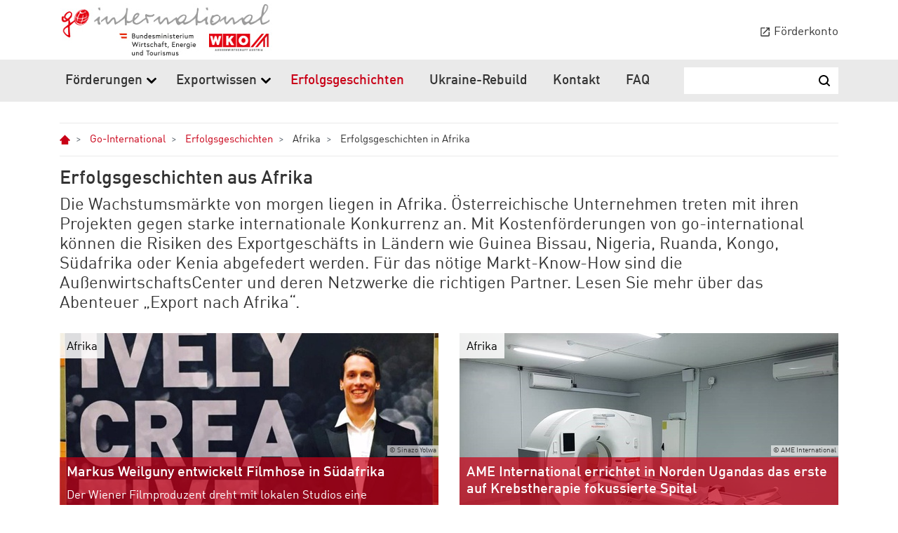

--- FILE ---
content_type: text/html; charset=UTF-8
request_url: https://go-international.at/erfolgsgeschichten/afrika/uebersicht-afrika.html
body_size: 10190
content:
<!DOCTYPE html>
<html lang="de">
    <head>
    <meta charset="utf-8">
    <meta http-equiv="x-ua-compatible" content="ie=edge">
    <meta name="viewport" content="width=device-width, initial-scale=1.0" />
        <script src="https://consent.wko.at/go-international/gcm.js?d=2026011701"></script>
        <script>
        window.GCM.init('https://consent.wko.at/go-international/config.js?d=2026011701', 'de', 1, true);
        window.GCM.settings.save();
    </script>
    
            <!-- Google Tag Manager -->
        <script>
            window.gtmcid = 'GTM-WJCQGGP';
            window.dataLayer = [{"pageId":4381,"pagePath":"Go-International\/Erfolgsgeschichten\/Afrika\/Erfolgsgeschichten in Afrika","pageFolderIds":"939\/965\/972\/","pageFolderlevel1":"Erfolgsgeschichten","pageFolderlevel2":"Afrika","pageNode":"Go-International","pageRegion":"","pageTemplate":"[GOINT] Automatische \u00dcbersicht","errorStatus":"","pageFolderlevel3":"","pageFolderlevel4":"","pageFolderlevel5":"","pageCreateDate":"1649318527","pageLastEditDate":"1757406866","pageLastPubDate":"1757406866"}];
                        
            <!--Warning for using the IE-Browser -->
            isIE = navigator.userAgent;
            if(-1 < isIE.indexOf("MSIE ") || -1 < isIE.indexOf("Trident/")){
                document.write('<div style="text-align: center;"><strong >');
                document.write("Ihr Browser wird von go-international.at nicht unterstützt. Bitte verwenden Sie eine aktuelle Browserversion von Firefox, Edge, Chrome etc.");
                document.write('</strong> </div>');
            }
        </script>
        <!-- End Google Tag Manager -->
        <!-- Icons for all devices -->
<link rel="shortcut icon" type="image/x-icon" href="https://go-international.at/css-js/assets/favicon.ico">
<link rel="apple-touch-icon" sizes="180x180" href="https://go-international.at/css-js/assets/apple-touch-icon.png">
<link rel="icon" type="image/png" sizes="32x32" href="https://go-international.at/css-js/assets/favicon-32x32.png">
<link rel="icon" type="image/png" sizes="16x16" href="https://go-international.at/css-js/assets/favicon-16x16.png">
    <link rel="manifest" href="https://go-international.at/css-js/assets/manifest.json">

<meta name="msapplication-TileColor" content="#ffffff">
<meta name="msapplication-TileImage" content="https://go-international.at/css-js/assets/ms-icon-144x144.png">

<meta name="theme-color" content="#ffffff">
    <link rel="stylesheet" href="https://go-international.at/css-js/css/bootstrap.css" />
        <link rel="stylesheet" href="https://go-international.at/css-js/css/plyr.css">
<link rel="stylesheet" href="https://go-international.at/css-js/css/style.css" />
</head>
    <body>
        <svg style="position: absolute; width: 0; height: 0;" width="0" height="0" version="1.1" xmlns="http://www.w3.org/2000/svg" xmlns:xlink="http://www.w3.org/1999/xlink">
    <defs>
        <symbol id="icon-search" viewBox="0 0 1024 1024">
            <title>search</title>
            <path d="M1005.28 914.72l-199.2-197.92c-0.16-0.16-0.32-0.16-0.32-0.32 56.32-74.88 90.24-167.68 90.24-268.48 0-247.040-200.96-448-448-448s-448 200.96-448 448 200.96 448 448 448c100.8 0 193.6-33.92 268.64-90.24 0.16 0.16 0.16 0.32 0.32 0.32l197.92 199.2c12.32 12.48 28.8 18.72 45.12 18.72s32.8-6.24 45.28-18.72c24.96-24.96 24.96-65.6 0-90.56zM448 768c-176.48 0-320-143.52-320-320s143.52-320 320-320c176.48 0 320 143.52 320 320s-143.52 320-320 320z"></path>
        </symbol>
        <symbol id="icon-home" viewBox="0 0 1024 1024">
            <title>home</title>
            <path d="M512 32l-512 512 96 96 96-96v416h640v-416l96 96 96-96-512-512z"></path>
        </symbol>
        <symbol id="icon-contact" viewBox="0 0 1024 1024">
            <title>contact</title>
            <path d="M590,842"/>
            <path d="M594,346H430c-22,0-40,18.1-40,40.1v216c0,22,18,39.9,40,39.9h2v199h159V642h3c22,0,40-17.9,40-39.9v-216
		C634,364.1,616,346,594,346z"/>
            <path d="M512,330.1c40.7,0,73.6-32.9,73.6-73.6c0-40.7-33-73.6-73.6-73.6c-40.7,0-73.6,33-73.6,73.6
		C438.4,297.2,471.3,330.1,512,330.1z"/>
            <path d="M309.6,363H178.4c-17.6,0-32.4,14.7-32.4,32.3v172.8c0,17.6,14.8,31.9,32.4,31.9h1.6v159h128V600h1.6
		c17.6,0,32.4-14.3,32.4-31.9V395.3C342,377.7,327.2,363,309.6,363z"/>
            <path d="M244,350.5c32.5,0,58.9-26.4,58.9-58.9c0-32.5-26.4-58.9-58.9-58.9c-32.5,0-58.9,26.4-58.9,58.9
		C185.1,324.1,211.5,350.5,244,350.5z"/>
            <path d="M845.6,363H714.4c-17.6,0-32.4,14.7-32.4,32.3v172.8c0,17.6,14.8,31.9,32.4,31.9h1.6v159h128V600h1.6
		c17.6,0,32.4-14.3,32.4-31.9V395.3C878,377.7,863.2,363,845.6,363z"/>
            <path d="M780,350.5c32.5,0,58.9-26.4,58.9-58.9c0-32.5-26.4-58.9-58.9-58.9c-32.5,0-58.9,26.4-58.9,58.9
		C721.1,324.1,747.5,350.5,780,350.5z"/>
        </symbol>
        <symbol id="icon-event" viewBox="0 0 1024 1024">
            <title>event</title>
            <path d="M529,40C277.2,40,73,244.2,73,496s204.2,456,456,456s456-204.2,456-456S780.8,40,529,40z M545.7,498.5
	c-0.1,3.7-1.6,7.1-4.2,9.7l-148,149c-2.6,2.6-6.2,4-9.9,4c-7.7-0.1-13.8-6.4-13.6-14.1c0.1-3.5,1.5-6.9,3.9-9.5l144-145v-342
	c-0.9-7.6,4.5-14.5,12.2-15.4s14.5,4.5,15.4,12.2c0.1,1.1,0.1,2.2,0,3.2L545.7,498.5z"/>
        </symbol>
        <symbol id="icon-money" viewBox="0 0 1024 1024">
            <title>money</title>
            <path d="M682,381.9c-21.9,0-43.2,3.1-63.3,8.8c2,12.9,3,26.1,3,39.5c0,109.2-67.7,202.6-163.4,240.5
		C484,770.3,574.4,843.8,682,843.8c127.6,0,231-103.4,231-231S809.6,381.9,682,381.9z M762.5,573.2c-9.6-14.3-28.1-26.1-54.6-26.1
		c-29.2,0-46.4,12.9-53,31.9h105l-12.7,26h-97c-0.3,3-0.5,6.8-0.5,9.4s0.3,5.6,0.5,8.6h88.8l-12.5,26h-68.9
		c5.3,15,23.8,29.7,51.6,29.7c25.2,0,43.9-11.1,52.9-21.7v31.8c-8,6.6-29.1,16.4-56.9,16.4c-46.4,0-72.8-25.2-83.4-56.2h-33.1
		l13.2-26h13.5c-0.3-4-0.3-6.5-0.3-8.9c0-2.7,0-5.1,0.3-9.1h-26.8l13.2-26h19.9c9.3-33,41.1-58.4,87.5-58.4
		c26.5,0,50.4,9.2,66.3,25.1L762.5,573.2z"/>
            <g>
                <path d="M350.8,655.7c-63.5,0-123.2-24.7-168.1-69.6C137.7,541.2,113,481.5,113,417.9c0-63.5,24.7-123.2,69.7-168.1
			c44.9-44.9,104.6-69.6,168.1-69.6c63.5,0,123.2,24.7,168.1,69.6c44.9,44.9,69.7,104.6,69.7,168.1c0,63.5-24.7,123.2-69.7,168.1
			C474,631,414.3,655.7,350.8,655.7z M350.8,228.2c-104.6,0-189.8,85.1-189.8,189.8c0,104.6,85.1,189.8,189.8,189.8
			s189.8-85.1,189.8-189.8C540.6,313.3,455.4,228.2,350.8,228.2z"/>
            </g>
            <g>
                <path d="M438,363c-15.9-15.9-39.7-25.2-66.3-25.2c-46.4,0-78.2,25.3-87.5,58.3h-19.9l-13.2,27h26.8
			c-0.3,3-0.3,6-0.3,8.6c0,2.4,0,4.4,0.3,8.4h-13.5l-13.2,26h33.1c10.6,31,37.3,56.4,83.6,56.4c27.8,0,49.1-9.6,57.1-16.3v-31.8
			c-10,10.6-28,21.6-53.2,21.6c-27.8,0-46.5-14.9-51.8-29.9h68.9l12.5-26h-88.8c-0.3-3-0.5-5.4-0.5-8.1c0-2.7,0.3-6.9,0.5-8.9h97
			l12.7-27h-105c6.6-18,23.9-31.8,53-31.8c26.5,0,45.1,12,54.6,26.3L438,363z"/>
            </g>
        </symbol>
        <symbol id="icon-link" viewBox="0 0 24 24">
            <path d="M0 0h24v24H0z" fill="none"/><path d="M19 19H5V5h7V3H5c-1.11 0-2 .9-2 2v14c0 1.1.89 2 2 2h14c1.1 0 2-.9 2-2v-7h-2v7zM14 3v2h3.59l-9.83 9.83 1.41 1.41L19 6.41V10h2V3h-7z"/>
        </symbol>
        <symbol id="icon-arrow-right" viewBox="0 0 1024 1024">
            <title>arrow-right</title>
            <path d="M362.24 15.36c-19.36-20.32-50.72-20.32-69.92 0l-69.92 73.44c-19.36 20.16-19.36 52.96 0 73.28l337.44 348.64-340.48 351.36c-19.36 20.32-19.36 53.12 0 73.28l69.92 73.44c19.2 20.16 50.56 20.16 69.92 0l445.6-461.6c19.2-20.32 19.2-53.12 0-73.44l-442.56-458.4z"></path>
        </symbol>
        <symbol id="icon-arrow-up" viewBox="0 0 1024 1024">
            <title>arrow-up</title>
            <path
                d="M15.36 661.76c-20.32 19.36-20.32 50.72 0 69.92l73.44 69.92c20.16 19.36 52.96 19.36 73.28 0l348.64-337.44 351.52 340.16c20.32 19.36 53.12 19.36 73.28 0l73.44-69.92c20.16-19.2 20.16-50.56 0-69.92l-461.76-445.28c-20.32-19.2-53.12-19.2-73.44 0l-458.4 442.56z"></path>
        </symbol>
        <symbol id="icon-download" viewBox="0 0 1024 1024">
            <title>download</title>
            <path d="M970.411 451.243h-61.44c-17.067 0-30.72 13.653-30.72 30.72v399.019h-736.256v-399.019c0-17.067-13.653-30.72-30.72-30.72h-61.44c-17.067 0-30.72 13.653-30.72 30.72v460.117c0 33.792 27.307 61.44 61.44 61.44h859.477c33.792 0 61.44-27.307 61.44-61.44v-460.117c-0.341-17.067-13.995-30.72-31.061-30.72z"></path>
            <path d="M490.155 685.739c10.923 14.336 28.672 14.677 39.595 0.341l158.72-204.117c10.923-14.336 5.12-30.72-13.312-30.72h-104.107v-399.019c0-17.067-13.653-30.72-30.72-30.72h-61.44c-17.067 0-30.72 13.653-30.72 30.72v399.019h-103.424c-18.091 0-24.235 16.384-13.312 30.72l158.72 203.776z"></path>
        </symbol>
        <symbol id="icon-facebook" viewBox="0 0 1024 1024">
            <title>facebook</title>
            <path fill="rgb(59, 89, 152)" d="M967.52 1024c31.2 0 56.48-25.28 56.48-56.48v-911.040c0-31.2-25.28-56.48-56.48-56.48h-911.040c-31.2 0-56.48 25.28-56.48 56.48v911.040c0 31.2 25.28 56.48 56.48 56.48h911.040z"></path>
            <path fill="rgb(255, 255, 255)" d="M706.56 1024v-396.48h133.12l20-154.56h-152.96v-98.72c0-44.8 12.48-75.2 76.64-75.2h81.76v-138.24c-14.080-1.92-62.72-6.080-119.2-6.080-117.92 0-198.72 72-198.72 204.32v113.92h-133.44v154.56h133.44v396.48h159.36z"></path>
        </symbol>
        <symbol id="icon-twitter" viewBox="6 6 13 13">
            <title>twitter</title>
            <path fill="rgb(0, 0, 0)" d="M6.834,4A2.834,2.834,0,0,0,4,6.834V18.17A2.834,2.834,0,0,0,6.834,21H18.17A2.834,2.834,0,0,0,21,18.17V6.834A2.834,2.834,0,0,0,18.17,4Zm.845,3.644h3.214l2.282,3.243,2.769-3.243h1.012l-3.324,3.892,4.1,5.825H14.518L11.869,13.6,8.656,17.36H7.644l3.769-4.412Zm1.55.81,5.712,8.1h1.241l-5.712-8.1Z"></path>
        </symbol>
        <symbol id="icon-xing" viewBox="0 0 1024 1024">
            <title>xing</title>
            <path fill="rgb(0, 128, 129)" d="M1024 40.96c0-22.56-18.4-40.96-40.96-40.96h-942.080c-22.56 0-40.96 18.4-40.96 40.96v942.080c0 22.56 18.4 40.96 40.96 40.96h942.080c22.56 0 40.96-18.4 40.96-40.96v-942.080z"></path>
            <path fill="rgb(255, 255, 255)" d="M596.96 568.64c30.56 58.080 62.4 115.36 95.2 174.4 4.48 8 11.84 19.2 8.64 26.24-4.32 9.28-25.44 5.6-42.080 5.6-19.52 0-36.96 3.52-49.92-0.8-13.12-4.48-25.12-37.12-31.68-49.12-28-50.88-57.92-105.6-85.6-155.36 47.52-86.72 103.52-181.6 152.96-271.2 7.52-13.76 13.76-33.92 31.68-34.88 8.48-0.48 25.44 0.8 42.88 0.8 14.4 0 36.48-2.080 40.48 4 6.56 10.4-10.88 30.56-15.84 39.68-48.48 87.68-98.88 173.6-146.72 260.64z"></path>
            <path fill="rgb(255, 255, 255)" d="M336.16 621.76c-2.72 0.32-8.48-2.72-9.44-6.4-2.4-8.32 4.8-14.88 8-20.64 21.6-38.4 39.36-70.72 61.12-109.44 2.72-4.8 10.080-13.76 10.24-17.44 0.32-5.6-9.6-19.2-12.64-24.64-9.76-16.8-18.72-31.36-27.68-46.72-3.84-6.56-11.52-13.76-9.6-26.24 0.8-3.84 4.64-4.96 8.8-5.6 25.44 0 50.72 0 76.16 0 14.4 0.16 19.040 14.4 25.44 25.44 14.56 25.28 31.52 53.12 44.32 76.96-20.8 37.12-43.84 78.24-66.56 118.080-7.2 12.64-15.2 34.56-30.88 36.48-26.080 0.16-51.68 0.16-77.28 0.16z"></path>
        </symbol>
        <symbol id="icon-linkedin" viewBox="0 0 1024 1024">
            <title>linkedin</title>
            <path fill="rgb(0, 118, 178)" d="M1024 40.96c0-22.56-18.4-40.96-40.96-40.96h-942.080c-22.56 0-40.96 18.4-40.96 40.96v942.080c0 22.56 18.4 40.96 40.96 40.96h942.080c22.56 0 40.96-18.4 40.96-40.96v-942.080z"></path>
            <path fill="rgb(255, 255, 255)" d="M157.6 391.52h152v488.64h-152v-488.64zM233.6 148.64c48.48 0 88 39.52 88 88.16s-39.52 88-88 88c-48.64 0-88-39.52-88-88 0-48.64 39.2-88.16 88-88.16z"></path>
            <path fill="rgb(255, 255, 255)" d="M404.8 391.52h145.6v66.88h2.080c20.32-38.4 69.76-78.88 143.68-78.88 153.76 0 182.24 101.12 182.24 232.8v268h-151.84v-237.76c0-56.64-0.96-129.6-78.88-129.6-79.040 0-91.040 61.76-91.040 125.44v241.76h-151.84v-488.64z"></path>
        </symbol>
        <symbol id="icon-print" viewBox="0 0 1024 1024">
            <title>print</title>
            <path d="M960 448h-128v-384c0-35.376-28.624-64-64-64h-512c-35.376 0-64 28.624-64 64v384h-128c-35.376 0-64 28.624-64 64v448c0 35.376 28.624 64 64 64h896c35.376 0 64-28.624 64-64v-448c0-35.376-28.624-64-64-64zM320 128h384v320h-384v-320zM896 896h-768v-320h768v320z"></path>
            <path d="M532 654h128v128h-128v-128z"></path>
            <path d="M724 654h128v128h-128v-128z"></path>
        </symbol>
        <symbol id="icon-mail" viewBox="0 0 1024 1024">
            <title>mail</title>
            <path d="M961.76 0h-899.52c-35.52 0-64.256 28.736-64.256 64.256v895.504c0.016 35.504 28.752 64.24 64.256 64.24h899.52c35.504 0 64.256-28.736 64.256-64.256v-895.488c-0.016-35.52-28.752-64.256-64.256-64.256zM870.896 128.496l-358.896 358.912-358.896-358.912h717.792zM126.496 283.616l362.784 362.784c12.544 12.56 32.88 12.56 45.424 0l362.8-362.784v611.888h-771.008v-611.888z"></path>
        </symbol>
        <symbol id="icon-pdf" viewBox="0 0 1024 1024">
            <title>pdf</title>
            <path d="M479.488 590.176c-3.584-2.16-7.712-3.664-12.432-4.384-4.704-0.768-9.6-1.136-14.672-1.136h-34.432v60.4h34.432c5.056 0 9.952-0.368 14.672-1.168 4.704-0.72 8.848-2.16 12.432-4.336s6.416-5.232 8.64-9.152c2.144-3.968 3.216-9.12 3.216-15.552 0-6.4-1.088-11.568-3.216-15.504-2.208-3.936-5.056-7.024-8.64-9.168z"></path>
            <path d="M683.296 605.584c-4.512-5.824-10.496-10.32-17.92-13.408s-16.64-4.672-27.52-4.672h-31.6v127.008h39.472c6.416 0 12.656-1.008 18.64-3.088 6.048-2.064 11.424-5.52 16.112-10.32 4.704-4.768 8.48-11.008 11.296-18.768 2.832-7.68 4.24-17.072 4.24-28.208 0-10.208-1.008-19.36-2.96-27.52-2.032-8.208-5.264-15.2-9.76-21.024z"></path>
            <path d="M973.248 455.44h-658.416c-24.816 0-44.88 20.080-44.88 44.88v296.704c0 24.752 20.096 44.88 44.88 44.88h658.416c24.768 0 44.88-20.144 44.88-44.88v-296.704c0.016-24.8-20.112-44.88-44.88-44.88zM530.464 638.896c-2.544 7.68-6.608 14.544-12.144 20.576-5.568 6.032-12.752 10.848-21.616 14.544-8.848 3.664-19.568 5.52-32.16 5.52h-46.576v72.256h-44.304v-201.584h90.88c12.592 0 23.328 1.856 32.16 5.52 8.864 3.696 16.048 8.512 21.616 14.544 5.536 6.032 9.584 12.944 12.144 20.784 2.528 7.792 3.808 15.76 3.808 23.824-0.016 8.304-1.28 16.256-3.808 24.016zM734.672 690.512c-3.792 12.432-9.44 23.136-17.072 32.176-7.632 9.024-17.12 16.144-28.528 21.248-11.392 5.232-24.784 7.792-40.224 7.792h-86.928v-201.52h86.944c13.008 0 25.072 2.096 36.288 6.24 11.168 4.128 20.864 10.32 29.040 18.64 8.208 8.272 14.608 18.592 19.216 31.024 4.624 12.448 6.912 27.024 6.912 43.76-0.032 14.656-1.904 28.24-5.648 40.64zM912.784 587.504h-97.392v46.576h84.432v34.432h-84.432v83.248h-44.304v-201.552h141.712v37.296h-0.016z"></path>
            <path d="M746.176 911.424h-627.744v-798.896h492.688v111.888c0 11.76 9.52 21.328 21.36 21.328h72.368v140.4h112.56v-203.408c0-9.52-3.872-18.672-10.608-25.344l-149.312-147.168c-6.656-6.544-15.632-10.224-25.008-10.224h-590.992c-19.68 0-35.632 15.92-35.632 35.616v952.768c0 19.68 15.936 35.632 35.632 35.632h740.272c19.728 0 35.632-15.936 35.632-35.632v-76.944l-71.216-0.016z"></path>
        </symbol>
    </defs>
</svg>
        <a class="skippy sr-only-focusable" href="#main-content"><span class="skippy-text">Zum Hauptinhalt springen</span></a>
<a class="skippy sr-only-focusable" href="#main-navigation"><span class="skippy-text">Zur Navigation springen</span></a>
<a class="skippy sr-only-focusable" href="#main-footer"><span class="skippy-text">Zum Footer springen</span></a>
        <header id="site-main-header">
    <div class="container">
        <a class="navbar-brand" href="/" title=""><img src="https://go-international.at/config/go-international-303x75px.jpg" alt="Startseite Go-International" /></a>
    </div>
</header>
<nav class="navbar navbar-expand-lg">
    <div class="container" data-gtm-block="menu">
        <button class="navbar-toggler collapsed" type="button" data-toggle="collapse" data-target="#main-navigation" aria-controls="main-navigation" aria-expanded="false" aria-label="Toggle navigation">
            <span class="navbar-toggler-bar"></span>
            <span class="navbar-toggler-bar"></span>
            <span class="navbar-toggler-bar"></span>
        </button>
        <div class="collapse navbar-collapse" id="main-navigation">
            <ul class="navbar-nav mr-auto" data-gtm-element="menu-main">
                            <li class="nav-item dropdown">
        <a class="nav-link dropdown-toggle" href="#" id="nav-ba758ade3a6e11e9a373005056a3006d" role="button" data-toggle="dropdown" aria-haspopup="true" aria-expanded="false">
            Förderungen
        </a>
        <div class="dropdown-menu" aria-labelledby="nav-ba758ade3a6e11e9a373005056a3006d">
            <div class="row">
                <div class="col-lg-4">

                                            <a class="dropdown-item"  href="/foerderungen/uebersicht-foerderungen.html">Alle Förderungen im Überblick</a>
                                                                    <a class="dropdown-item"  href="/foerderungen/direktfoerderungen/vergleich-direktfoerderungen.html">Direktförderungen im Vergleich</a>
                                        </div>
                <div class="col-lg-4">
                                                                <a class="dropdown-item"  href="/foerderungen/bundesland/bundeslaender-foerderstellen.html">Bundesländer-Förderstellen</a>
                                                                    <a class="dropdown-item"  href="/foerderungen/oesterreichweit/oesterreichweite-foerderstellen.html">Österreichweite Förderstellen</a>
                                                            </div>
            </div>
        </div>
    </li>
                            <li class="nav-item dropdown">
        <a class="nav-link dropdown-toggle" href="#" id="nav-eefbf7023a6e11e9a373005056a3006d" role="button" data-toggle="dropdown" aria-haspopup="true" aria-expanded="false">
            Exportwissen
        </a>
        <div class="dropdown-menu" aria-labelledby="nav-eefbf7023a6e11e9a373005056a3006d">
            <div class="row">
                <div class="col-lg-4">

                                            <a class="dropdown-item"  href="/export-know-how/webinare/uebersicht-webinare.html">Webinare</a>
                                                                    <a class="dropdown-item"  href="/export-know-how/branchenreports/uebersicht-branchenreports.html">Branchenreports</a>
                                                                    <a class="dropdown-item"  href="/export-know-how/strategieprojekte-und-studien/strategieprojekte-studien.html">Strategieprojekte und Studien</a>
                                                                    <a class="dropdown-item"  href="/export-know-how/export-knowhow-fit/fit-fuer-den-export.html">Fit für den Export</a>
                                        </div>
                <div class="col-lg-4">
                                                                <a class="dropdown-item"  href="/export-know-how/export-knowhow-markt/der-passende-exportmarkt.html">Der passende Markt</a>
                                                                    <a class="dropdown-item"  href="/export-know-how/export-knowhow-vertriebsstruktur/export-vertriebsstruktur-im-zielmarkt.html">Vertriebsstruktur im Zielmarkt</a>
                                                                    <a class="dropdown-item"  href="/export-know-how/export-knowhow-partner/export-der-richtige-partner-im-zielmarkt.html">Der richtige Partner im Zielmarkt</a>
                                                                    <a class="dropdown-item"  href="/export-know-how/export-knowhow-produkt-und-preis/exportmaerkte-produkt--und-preisgestaltung.html">Produkt- und Preisgestaltung</a>
                                        </div>
                <div class="col-lg-4">
                                                                <a class="dropdown-item"  href="/export-know-how/export-knowhow-vertragsgestaltung/exportvertraege-vertrauen-sie-nur-dem-geschriebenen-wort.html">Vertragsgestaltung</a>
                                                                    <a class="dropdown-item"  href="/export-know-how/export-knowhow-finanzierung-und-foerderungen/export-finanzierungs-und-foerdermoeglichkeiten.html">Finanzierungs- und Fördermöglichkeiten</a>
                                                                    <a class="dropdown-item"  href="/export-know-how/export-knowhow-dokumente/dokumente-fuer-den-export.html">Dokumente für den Export</a>
                                                            </div>
            </div>
        </div>
    </li>
                            <li class="nav-item active">
        <a class="nav-link"  aria-disabled="true" tabindex="-1"  href="/erfolgsgeschichten/uebersicht.html">Erfolgsgeschichten</a>
    </li>
                            <li class="nav-item">
        <a class="nav-link"  href="/ukraine-wiederaufbau/ukraine-wiederaufbau.html">Ukraine-Rebuild</a>
    </li>
                            <li class="nav-item">
        <a class="nav-link"  href="/kontakt.html">Kontakt</a>
    </li>
                            <li class="nav-item">
        <a class="nav-link"  href="/faq/uebersicht-faq.html">FAQ</a>
    </li>
                        </ul>
            <form class="form-inline" action="/suche.html" method="GET">
                <label for="search-input-header" class="sr-only">Suchbegriff ...</label>
                <input class="form-control" name="query" id="search-input-header" type="search" aria-label="Search">
                <button class="btn btn-outline-success" type="submit">
                    <span class="sr-only">Suchen</span>
                    <svg class="icon icon-search">
                        <use xlink:href="#icon-search"></use>
                    </svg>
                </button>
            </form>
                        <div class="navbar-meta">
                <ul>
                  <li>
                    <a href="https://go-international.wko.at/goInternational" target="_blank">
                        <svg class="icon icon-link">
                          <use xlink:href="#icon-link"></use>
                        </svg>
                        Förderkonto
                    </a>
                  </li>
                </ul>
            </div>
                    </div>
    </div>
</nav>
        <div class="tfn">
            <main id="main-content">
                    <div class="container" data-action="results">
        <nav aria-label="breadcrumb">
    <ol class="breadcrumb">
        <li class="breadcrumb-item">
            <a href="/">
                <span class="sr-only">Home</span>
                <svg class="icon icon-home">
                    <use xlink:href="#icon-home"></use>
                </svg>
            </a>
        </li>
                                <li class="breadcrumb-item">
                                    <a href="/start.html">
                        Go-International
                    </a>
                            </li>
                                <li class="breadcrumb-item">
                                    <a href="/erfolgsgeschichten/uebersicht.html">
                        Erfolgsgeschichten
                    </a>
                            </li>
                                <li class="breadcrumb-item">
                                    Afrika
                            </li>
                                <li class="breadcrumb-item">
                                    Erfolgsgeschichten in Afrika
                            </li>
            </ol>
</nav>
        <div class="row">
            <div class="content col-md-12 gointContent">
                <h1 class="content__title gointTitle">Erfolgsgeschichten aus Afrika</h1>
                <h2 class="content__subtitle gointSubtitle">Die Wachstumsmärkte von morgen liegen in Afrika. Österreichische Unternehmen treten mit ihren Projekten gegen starke internationale Konkurrenz an. Mit Kostenförderungen von go-international können die Risiken des Exportgeschäfts in Ländern wie Guinea Bissau, Nigeria, Ruanda, Kongo, Südafrika oder Kenia abgefedert werden. Für das nötige Markt-Know-How sind die AußenwirtschaftsCenter und deren Netzwerke die richtigen Partner. Lesen Sie mehr über das Abenteuer „Export nach Afrika“.</h2>
            </div>
        </div>

        <div class="row two-teaser-row">
        <div class="col-md-6">
    <article>
        <div class="teaser teaser--highlight" data-gtm-element="teaser"  data-gtm-element-details='Der Wiener Filmproduzent dreht mit lokalen Studios eine Drama-Serie und gibt sein Wissen über Stunts und visuelle Effekte an südafrikanische Filmschaffende weiter. ' >
            <a href="/erfolgsgeschichten/afrika/markus-weilguny.html"  title="Der Wiener Filmproduzent dreht mit lokalen Studios eine Drama-Serie und gibt sein Wissen über Stunts und visuelle Effekte an südafrikanische Filmschaffende weiter. " >
                <h6 class="teaser__category">
                    Afrika
                </h6>
                                <div class="teaser__image">
                                            <img class="teaser__img" src="https://go-international.at/GenticsImageStore/540/300/smart/erfolgsgeschichten/afrika/weilguny-teaser.jpg" title="© Sinazo Yolwa" alt="Markus Weilguny vor einem Rollup der AUSSENWIRTSCHAFT AUSTRIA">
                        <span class="figcaption__credit">© Sinazo Yolwa</span>
                                    </div>
                                <div class="teaser__content">
                    <div class="teaser--highlight__content">
                        <h3 class="teaser--highlight__title">Markus Weilguny entwickelt Filmhose in Südafrika</h3>
                        <p class="teaser--highlight__short">
                            Der Wiener Filmproduzent dreht mit lokalen Studios eine Drama-Serie und gibt sein Wissen über Stunts und visuelle Effekte an südafrikanische Filmschaffende weiter. 
                        </p>
                    </div>
                </div>
            </a>
        </div>
    </article>
</div>
            <div class="col-md-6">
    <article>
        <div class="teaser teaser--highlight" data-gtm-element="teaser"  data-gtm-element-details='Die Wiener Projektentwickler vernetzen weltweit Spitäler mittels hardware- und eHealth Lösungen.' >
            <a href="/erfolgsgeschichten/afrika/ame-inernational.html"  title="Die Wiener Projektentwickler vernetzen weltweit Spitäler mittels hardware- und eHealth Lösungen." >
                <h6 class="teaser__category">
                    Afrika
                </h6>
                                <div class="teaser__image">
                                            <img class="teaser__img" src="https://go-international.at/GenticsImageStore/540/300/smart/erfolgsgeschichten/afrika/ame-teaser.jpg" title="© AME International" alt="Computertomographie (CT)">
                        <span class="figcaption__credit">© AME International</span>
                                    </div>
                                <div class="teaser__content">
                    <div class="teaser--highlight__content">
                        <h3 class="teaser--highlight__title">AME International errichtet in Norden Ugandas das erste auf Krebstherapie fokussierte Spital</h3>
                        <p class="teaser--highlight__short">
                            Die Wiener Projektentwickler vernetzen weltweit Spitäler mittels hardware- und eHealth Lösungen.
                        </p>
                    </div>
                </div>
            </a>
        </div>
    </article>
</div>
    </div>
<div class="row two-teaser-row">
            <div class="col-md-6">
    <article>
        <div class="teaser teaser--highlight" data-gtm-element="teaser"  data-gtm-element-details='Mit dem Einsatz von effizienten Kochöfen werden tausende Tonnen CO2 reduziert, die Lebensqualität verbessert und der Lebensraum der Berggorillas in Ruanda geschützt.' >
            <a href="/erfolgsgeschichten/afrika/likano.html"  title="Mit dem Einsatz von effizienten Kochöfen werden tausende Tonnen CO2 reduziert, die Lebensqualität verbessert und der Lebensraum der Berggorillas in Ruanda geschützt." >
                <h6 class="teaser__category">
                    Afrika
                </h6>
                                <div class="teaser__image">
                                            <img class="teaser__img" src="https://go-international.at/GenticsImageStore/540/300/smart/erfolgsgeschichten/afrika/likano-teaser.jpg" title="© Likano Project Development GmbH" alt="Michael Novoszad (CEO Likano) steht mit Ancille Mukasine vor einem Haus im Dorf">
                        <span class="figcaption__credit">© Likano Project Development GmbH</span>
                                    </div>
                                <div class="teaser__content">
                    <div class="teaser--highlight__content">
                        <h3 class="teaser--highlight__title">Likano exportiert Know-How für aktiven Klimaschutz in Afrika</h3>
                        <p class="teaser--highlight__short">
                            Mit dem Einsatz von effizienten Kochöfen werden tausende Tonnen CO2 reduziert, die Lebensqualität verbessert und der Lebensraum der Berggorillas in Ruanda geschützt.
                        </p>
                    </div>
                </div>
            </a>
        </div>
    </article>
</div>
            <div class="col-md-6">
    <article>
        <div class="teaser teaser--highlight" data-gtm-element="teaser"  data-gtm-element-details='Bei der Modernisierung des staatlichen Bildungswesens setzt Sansibar, Tansania auf technisches und internationales Know-How aus der Steiermark.&amp;nbsp;' >
            <a href="/erfolgsgeschichten/afrika/eee-austria.html"  title="Bei der Modernisierung des staatlichen Bildungswesens setzt Sansibar, Tansania auf technisches und internationales Know-How aus der Steiermark.&amp;nbsp;" >
                <h6 class="teaser__category">
                    Afrika
                </h6>
                                <div class="teaser__image">
                                            <img class="teaser__img" src="https://go-international.at/GenticsImageStore/540/300/smart/erfolgsgeschichten/afrika/eeeaustria-teaser.jpg" title="© eee Austria international projects GmbH" alt="vor dem President’s Office in Sansibar, Tansania">
                        <span class="figcaption__credit">© eee Austria international projects GmbH</span>
                                    </div>
                                <div class="teaser__content">
                    <div class="teaser--highlight__content">
                        <h3 class="teaser--highlight__title">Die eee Austria International Projects GmbH überzeugt mit digitalen Bildungsangeboten in Afrika</h3>
                        <p class="teaser--highlight__short">
                            Bei der Modernisierung des staatlichen Bildungswesens setzt Sansibar, Tansania auf technisches und internationales Know-How aus der Steiermark.&nbsp;
                        </p>
                    </div>
                </div>
            </a>
        </div>
    </article>
</div>
    </div>
<div class="row two-teaser-row">
        </div>
    </div>
            </main>
                            <footer id="main-footer">
    <div class="container">
        <p>Eine Initiative von</p>
        <a target="_blank" href="https://www.bmwet.gv.at/"><img src="https://go-international.at/config/bmwet-logo.png"  alt="Bundesministerium für Wirtschaft, Energie und Tourismus" /></a>
        <a target="_blank" href="https://www.wko.at/aussenwirtschaft"><img src="https://go-international.at/config/logo-aw-149x42.svg"  alt="Logo WKO AUSSENWIRTSCHAFT AUSTRIA" /></a>
        <ul>
                        <li><a href="/ueber-uns.html"> Über uns</a> </li>
                                    <li><a href="/english-summary.html">English Summary </a></li>
                                    <li><a href="https://www.wko.at/offenlegung-oesterreich">Offenlegung</a></li>
                                    <li><a href="https://www.wko.at/datenschutzerklaerung"> Datenschutzerklärung</a></li>
                                    <li><a href="/barrierefreiheit.html"> Barrierefreiheit</a></li>
                        <li><a href="" id="edit-cookiesettings">Cookie-Einstellungen</a></li>

        </ul>
        <p class="copy-year">© 2026 WKO | BMWET </p>
    </div>
</footer>
                    </div>
        <div id="global-to-top" class="link-to-top-global">
    <a href="#site-main-header" title="Nach oben">
        <svg class="icon icon-arrow-up">
            <use xlink:href="#icon-arrow-up"></use>
        </svg><span class="sr-only">zum Anfang</span></a>
</div>
        <script src="https://go-international.at/css-js/js/jquery.min.js"></script>
    <script src="https://go-international.at/css-js/js/bootstrap.min.js"></script>
                <script src="https://go-international.at/css-js/js/plyr.min.js"></script>
    <script src="https://go-international.at/js/gtxuebersicht-automatisch.js"></script>
    <script>
      const players = Plyr.setup('.plyr');
    </script>
        <script src="https://go-international.at/css-js/js/script.js"></script>
    <script src="https://go-international.at/js/wkfe.js"></script>
    <script src="https://consent.wko.at/consent.js"></script>
    <script src="https://go-international.at/js/blw.js"></script>
    
            <script>
                        window.dataLayer.push({ 'event': 'region-prompt', 'regionPrompt': '1'});
                                    var selectAll = false;
            document.body.addEventListener('click', (e) => {
                if(e.target.id == 'cookie-banner-agree-all' || e.target.id == 'cookie-settings-agree-all' || e.target.id == 'cookie-settings-save' || e.target.id == 'cookie-banner-disagree-all' || e.target.id == 'cookie-settings-disagree-all'){
                    selectArea();
                }
            });
                    </script>
        <script>
        function loadData(element, success) {
            element = $(element);

            // If this element was already loaded we ignore it
            if (element.data('loaded') === true) {
                return;
            }

            const settings = {
                method: "GET",
                dataType: 'json'
            };

            $.ajax(element.data('oembed'), settings)
                .done(response => {
                    element.data('loaded', true);
                    success(response);
                })
                .fail(error => {
                    logError(element, error);
                });
        }

        function loadOEmbedElements() {
            $('[data-oembed][data-oembed!=""]').each((index, element) => {
                element = $(element);

                // We just set src with iframe or image or audio elements
                if (element.data('gcmsrc') === true || element.data('gcmiframe') === true) {
                    element.attr('src', element.data('oembed'));
                    return;
                }

                loadData(element, response => {
                    if (response.html) {
                        element.html(response.html);
                    } else {
                        element.html("");
                        console.error("Html attribute not found in response");
                        console.log(response);
                    }
                });
            });
        }
        if (window.GCM.apps.get("socialmedia") || window.GCM.apps.get("externalcontent")) {
            loadOEmbedElements();
            // hide divs
            $('[data-gcm="disallow"]').hide();
        } else {
            $('[data-gcm="disallow"]').show();
        }

        function handleAllowed() {
            loadOEmbedElements();
            $('[data-oembed]').show();
            $('[data-gcm="disallow"]').hide();
        }
        function handleDeclined() {
            $('[data-oembed]').hide();
            $('[data-gcm="disallow"]').show();
        }
        window.GCM.apps.whenAllowed('externalcontent', handleAllowed); // (new)
        window.GCM.apps.whenDeclined('externalcontent', handleDeclined); // (new)
    </script>
    </body>
</html>


--- FILE ---
content_type: text/css
request_url: https://go-international.at/css-js/css/style.css
body_size: 4858
content:
@charset "UTF-8";
@font-face {
  font-family: "DIN Web Pro";
  src: url("../fonts/DIN/DINWebPro.woff") format("woff");
  font-weight: 400;
  font-style: normal;
}
@font-face {
  font-family: "DIN Web Pro";
  src: url("../fonts/DIN/DINWebPro-Italic.woff") format("woff");
  font-weight: 400;
  font-style: italic;
}
@font-face {
  font-family: "DIN Web Pro";
  src: url("../fonts/DIN/DINWebPro-Medium.woff") format("woff");
  font-weight: 500;
  font-style: normal;
}
@font-face {
  font-family: "DIN Web Pro";
  src: url("../fonts/DIN/DINWebPro-MediumItalic.woff") format("woff");
  font-weight: 500;
  font-style: italic;
}
body {
  margin: 0;
  font-family: "DIN Web Pro", Helvetica, Arial, sans-serif;
  font-size: 17px;
  color: #333;
}
body h1 {
  font-size: 1.6em;
}
body h2 {
  font-size: 1.4em;
}
body h2.content__subtitle, body h2.gointSubtitle {
  font-weight: normal;
}
body h3 {
  font-size: 1.2em;
}
body h4 {
  font-size: 1.1em;
}
body h5 {
  font-size: 1em;
}
body h6 {
  font-size: 0.9em;
}
body a {
  color: #c90017;
  border-bottom: 1px dotted;
}
body a:hover, body a:focus {
  text-decoration: none;
  border-bottom: 1px solid;
  color: #c90017;
}
body p a,
body p li a {
  color: #c90017;
  border-bottom: 1px dotted;
}
body p a:hover, body p a:focus,
body p li a:hover,
body p li a:focus {
  text-decoration: none;
  border-bottom: 1px solid;
  color: #c90017;
}
body img {
  max-width: 100%;
}
body ul li a,
body ul li a:hover,
body ul li a:focus {
  color: #c90017;
}
body table td,
body table th,
body .table td,
body .table th {
  border: 1px solid #333;
  padding: 5px 10px;
}
body .figcaption {
  font-size: 0.7em;
}
body .figcaption > span {
  display: block;
}
body .figcaption > span.figcaption__desc {
  text-align: left;
}
body .figcaption > span.figcaption__credit, body .figcaption > span.figcaption-credit {
  text-align: right;
}
body select.form-control {
  border-radius: 0;
  border: 1px solid #333;
  font-size: 1em;
}
body select.form-control:hover {
  cursor: pointer;
}

.icon {
  display: inline-block;
  width: 1em;
  height: 1em;
  fill: currentColor;
}

.btn-link {
  border: 1px solid #c90017;
  border-radius: 0;
  color: #c90017;
  margin: 15px 0 30px;
}
.btn-link:hover, .btn-link:focus {
  background: #c90017;
  color: #fff;
  text-decoration: none;
  border-color: #c90017;
}
.btn-big {
  background: #c90017;
  color: #fff;
  border: none;
  border-radius: 0;
  position: relative;
  padding: 20px;
}
.btn-big:before {
  content: " ";
  width: 0px;
  height: 0px;
  position: absolute;
  border-right: 20px solid transparent;
  border-left: 10px solid #fff;
  border-top: 10px solid #fff;
  border-bottom: 5px solid transparent;
  right: calc(50% - 15px);
  top: 0;
}
.btn-big:hover, .btn-big:focus {
  outline: none;
  color: #fff;
  text-decoration: none;
  border: none;
  background: #940011;
  box-shadow: none;
}

.link-to-top-global {
  display: none;
  background: #c90017;
  position: fixed;
  z-index: 100;
  bottom: 60px;
  right: 20px;
  width: 40px;
  height: 40px;
}
.link-to-top-global > a {
  display: block;
  width: 100%;
  height: 100%;
  color: #fff;
  text-align: center;
  font-size: 30px;
  border: none;
}
.link-to-top-global > a .icon {
  transition: transform 0.5s;
  transform: translate3d(0, -2px, 0);
  width: 0.75em;
  height: 0.75em;
}
.link-to-top-global > a:hover {
  color: #fff;
  border: none;
}
.link-to-top-global > a:hover .icon {
  transform: translate3d(0, -8px, 0);
}

.navbar-brand {
  border: none;
}
.navbar-brand:hover, .navbar-brand:focus {
  border: none;
}

nav.navbar {
  background: #eaeaea;
}
@media (max-width: 991px) {
  nav.navbar {
    padding-top: 0;
    padding-bottom: 0;
  }
}
nav.navbar .navbar-collapse {
  position: relative;
}
nav .navbar-brand {
  margin: 0;
}
nav .navbar-toggler {
  border: none;
  position: absolute;
  right: 15px;
  top: -50px;
}
nav .navbar-toggler:focus {
  outline: none;
}
nav .navbar-toggler-bar {
  display: block;
  height: 3px;
  width: 30px;
  background: #c90017;
  margin-bottom: 6px;
  -webkit-transition: all 0.2s;
  transition: all 0.2s;
}
nav .navbar-toggler-bar:nth-of-type(1) {
  -webkit-transform: rotate(45deg);
  -ms-transform: rotate(45deg);
  transform: rotate(45deg);
  -webkit-transform-origin: 0% 0%;
  -ms-transform-origin: 0% 0%;
  transform-origin: 0% 0%;
}
nav .navbar-toggler-bar:nth-of-type(2) {
  opacity: 0;
  filter: alpha(opacity=0);
}
nav .navbar-toggler-bar:nth-of-type(3) {
  -webkit-transform: rotate(-45deg);
  -ms-transform: rotate(-45deg);
  transform: rotate(-45deg);
  -webkit-transform-origin: 10% 100%;
  -ms-transform-origin: 10% 100%;
  transform-origin: 10% 100%;
}
nav .navbar-toggler.collapsed span:nth-of-type(1) {
  -webkit-transform: rotate(0);
  -ms-transform: rotate(0);
  transform: rotate(0);
}
nav .navbar-toggler.collapsed span:nth-of-type(2) {
  opacity: 1;
  filter: alpha(opacity=100);
}
nav .navbar-toggler.collapsed span:nth-of-type(3) {
  -webkit-transform: rotate(0);
  -ms-transform: rotate(0);
  transform: rotate(0);
}
nav .navbar-nav {
  position: relative;
}
nav .navbar-nav li {
  padding: 0 10px;
  position: static;
}
@media (min-width: 992px) and (max-width: 1199px) {
  nav .navbar-nav li {
    padding: 0 5px;
  }
}
@media (max-width: 991px) {
  nav .navbar-nav li {
    padding: 0;
  }
}
nav .navbar-nav li:first-child {
  padding-left: 0;
}
nav .navbar-nav li.nav-item.active {
  color: #c90017;
}
nav .navbar-nav li.nav-item.active .disabled {
  color: #c90017;
}
nav .navbar-nav li a {
  font-size: 1.1em;
  font-weight: 500;
  color: inherit;
  border: none;
}
@media (min-width: 992px) and (max-width: 1199px) {
  nav .navbar-nav li a {
    font-size: 1em;
  }
}
nav .navbar-nav li a:hover, nav .navbar-nav li a:focus {
  color: #c90017;
}
nav .navbar-nav li.dropdown > a {
  background: url("../assets/arrow-down.svg") no-repeat right;
  background-size: 0.75em;
}
@media (min-width: 992px) and (max-width: 1199px) {
  nav .navbar-nav li.dropdown > a {
    background-size: 0.6em;
  }
}
nav .navbar-nav li.dropdown > a.nav-link {
  padding-right: 20px;
}
@media (min-width: 992px) and (max-width: 1199px) {
  nav .navbar-nav li.dropdown > a.nav-link {
    padding-right: 15px;
  }
}
nav .navbar-nav li.dropdown > a:after {
  display: none;
}
nav .navbar-nav li.dropdown > a:hover, nav .navbar-nav li.dropdown > a:focus {
  background: url("../assets/arrow-down-red.svg") no-repeat right;
  background-size: 0.75em;
}
@media (min-width: 992px) and (max-width: 1199px) {
  nav .navbar-nav li.dropdown > a:hover, nav .navbar-nav li.dropdown > a:focus {
    background-size: 0.6em;
  }
}
nav .navbar-nav li.dropdown.show > a {
  color: #c90017;
  background: url("../assets/arrow-up-red.svg") no-repeat right;
  background-size: 0.75em;
}
@media (min-width: 992px) and (max-width: 1199px) {
  nav .navbar-nav li.dropdown.show > a {
    background-size: 0.6em;
  }
}
nav .navbar-nav li.dropdown.show.active > a {
  background: url("../assets/arrow-up-red.svg") no-repeat right;
  background-size: 0.75em;
}
nav .navbar-nav li.dropdown.active > a {
  background: url("../assets/arrow-down-red.svg") no-repeat right;
  background-size: 0.75em;
}
nav .navbar-nav .dropdown-menu {
  border: none;
  background: #fff;
  border-radius: 0;
  margin-top: 0.5rem;
}
nav .navbar-nav .dropdown-menu a {
  font-size: 1em;
  padding: 10px 15px;
}
@media (max-width: 991px) {
  nav .navbar-nav .dropdown-menu a:before {
    content: "- ";
  }
}
nav .navbar-nav .dropdown-menu a:hover, nav .navbar-nav .dropdown-menu a:focus, nav .navbar-nav .dropdown-menu a.active {
  background: none;
  color: #c90017;
}
@media (min-width: 576px) {
  nav .navbar-nav .dropdown-menu {
    width: 540px;
  }
}
@media (min-width: 768px) {
  nav .navbar-nav .dropdown-menu {
    width: 720px;
  }
}
@media (min-width: 992px) {
  nav .navbar-nav .dropdown-menu {
    width: 960px;
  }
}
@media (min-width: 1200px) {
  nav .navbar-nav .dropdown-menu {
    width: 1140px;
  }
}
@media (min-width: 992px) {
  nav .navbar-meta {
    position: absolute;
    right: 0;
    top: -60px;
  }
}
nav .navbar-meta ul {
  padding: 0;
}
nav .navbar-meta ul li {
  list-style: none;
}
nav .navbar-meta ul li a {
  color: inherit;
  border: none;
}
nav .navbar-meta ul li a:hover, nav .navbar-meta ul li a:focus {
  color: #c90017;
}
@media (max-width: 991px) {
  nav form.form-inline {
    margin-top: 15px;
    margin-bottom: 15px;
  }
}
nav form.form-inline .form-control {
  border: none;
  border-radius: 0;
  margin: 0 !important;
  padding-right: 0px;
  width: 40px;
  /*-webkit-transition: width 0.4s ease-in-out;
  transition: width 0.4s ease-in-out;
  @media (min-width: $lg-up) {
    &:focus {
      width: calc(100% - 40px);
    }
  }*/
}
@media (min-width: 992px) {
  nav form.form-inline .form-control {
    width: 130px;
  }
}
@media (min-width: 1200px) {
  nav form.form-inline .form-control {
    width: 180px;
  }
}
@media (max-width: 991px) {
  nav form.form-inline .form-control {
    width: calc(100% - 40px);
  }
}
nav form.form-inline .form-control:focus {
  outline: none;
  box-shadow: none;
  border: none;
}
nav form.form-inline .btn {
  border: none;
  border-radius: 0;
  background: #fff;
  height: 38px;
}
nav form.form-inline .btn svg {
  fill: inherit;
}
nav .breadcrumb {
  background: none;
  border-radius: 0;
  border: 1px solid #eaeaea;
  border-left: 0;
  border-right: 0;
  font-size: 0.9em;
  padding-left: 0;
  padding-right: 0;
}
nav .breadcrumb-item + .breadcrumb-item:before {
  content: ">";
}
nav .breadcrumb li.active {
  color: inherit;
}
nav .breadcrumb li a {
  color: #c90017;
  border: none;
}
nav .breadcrumb li a:hover, nav .breadcrumb li a:focus {
  border-bottom: 1px solid;
}

.tfn {
  transform: translate3d(0, 0, 0);
  transition: transform 0.3s ease-in-out;
}

@media (min-width: 992px) {
  .intro {
    background: url("../assets/banner3.jpg");
    background-size: cover;
  }
}
@media (min-width: 992px) {
  .intro .container .offset-lg-6 {
    background: rgba(255, 255, 255, 0.8);
    padding: 15px;
  }
}

main .container {
  padding-top: 30px;
  padding-bottom: 30px;
}
main .container-search .search__entry {
  border-top: 1px solid #eaeaea;
  margin: 20px 0;
  padding-top: 20px;
}
main .container-search .search__entry .path {
  font-size: 0.8em;
}
main .container-search .search__entry .path span {
  display: inline-block;
  margin-right: 5px;
}
main .container-search .search__entry .path span:after {
  content: " > ";
}
main .container-search .search__entry .path span:last-child:after {
  display: none;
}
main .container-search .search__entry a {
  display: block;
  color: inherit;
}
main .container-search .search__entry a:hover, main .container-search .search__entry a:focus {
  text-decoration: none;
}
main .container-search .search__entry a:hover h4, main .container-search .search__entry a:focus h4 {
  color: #c90017;
  text-decoration: underline;
}
main .container-search .search__entry.foerderthema a:hover .path span, main .container-search .search__entry.foerderthema a:focus .path span {
  color: inherit;
  text-decoration: none;
}
main .container-search .form-inline input {
  width: calc(100% - 45px);
  border-radius: 0;
  border: 1px solid #333;
  border-right: 0;
}
main .container-search .form-inline input:focus {
  outline: none;
  box-shadow: none;
}
main .container-search .form-inline button {
  border-radius: 0;
  border: 1px solid #333;
  border-left: 0;
}
main .container-search .form-inline button:hover, main .container-search .form-inline button:focus {
  background: none;
  box-shadow: none;
}
main .container-search .form-inline button:hover svg, main .container-search .form-inline button:focus svg {
  fill: #c90017;
}
main .container-search .form-inline button svg {
  fill: inherit;
}
main .container-search .form-inline > div {
  width: 100%;
  margin-top: 5px;
}
main .container-search .form-inline > div a {
  color: #c90017;
}

.content figure img {
  width: 100%;
}
.content__meta__share {
  overflow: visible;
}
.content__meta__share .social-links {
  padding: 0;
  margin: 0;
  overflow: hidden;
}
.content__meta__share .social-links li {
  list-style: none;
  float: left;
  transition: transform 0.25s;
  transform: scale(1);
}
.content__meta__share .social-links li:hover {
  transform: scale(1.2);
}
.content__meta__share .social-links li a {
  padding: 0 15px;
  font-size: 1.3em;
  border: none;
}
.content__meta__share .social-links li a:first-child {
  padding-left: 0;
}
.content__meta__share .social-links li a:hover, .content__meta__share .social-links li a:focus {
  text-decoration: none;
}
.content__meta__share .social-links li a svg {
  fill: inherit;
}
.content a {
  color: #c90017;
  border-bottom: 1px dotted;
}
.content a:hover, .content a:focus {
  text-decoration: none;
  border-bottom: 1px solid;
}
.content a.btn.btn-big {
  background: #c90017;
  border: none;
  color: #fff;
}
.content a.btn.btn-big:hover, .content a.btn.btn-big:focus {
  background: #940011;
}
.content a.btn.btn-link {
  background: #fff;
  border: 1px solid;
  color: #c90017;
  margin: 0;
}
.content a.btn.btn-link:hover, .content a.btn.btn-link:focus {
  background: #c90017;
  border-color: #c90017;
  color: #fff;
}

aside .teaser {
  height: auto;
}
aside .teaser__content {
  position: static;
  padding: 20px;
  height: auto;
  background: #eaeaea;
  color: inherit;
}
aside .teaser .figcaption__credit {
  bottom: 15px;
  font-size: 0.7em;
  color: lightgrey;
  display: block;
  text-align: right;
}
aside .teaser a:hover h3, aside .teaser a:focus h3 {
  color: #c90017;
}

.ellip {
  display: block;
  height: 100%;
  position: relative;
  overflow: hidden;
  max-width: 100%;
  width: 100%;
}
.ellip-line {
  display: inline-block;
  text-overflow: ellipsis;
  white-space: nowrap;
  word-wrap: normal;
  position: relative;
  overflow: hidden;
  max-width: 100%;
}

@media (min-width: 576px) and (max-width: 767px) {
  .two-teaser-row .teaser__category {
    font-size: 0.9em;
  }
}
@media (min-width: 576px) and (max-width: 767px) {
  .two-teaser-row .teaser--highlight__title {
    font-size: 1em;
  }
}

.teaser {
  position: relative;
  overflow: hidden;
  margin: 20px auto;
}
.teaser a {
  color: #333;
}
.teaser a:hover, .teaser a:focus {
  text-decoration: none;
}
.teaser a:hover h3,
.teaser a:hover h3 span, .teaser a:focus h3,
.teaser a:focus h3 span {
  text-decoration: underline;
}
.teaser > a {
  display: block;
  border: none;
}
.teaser > a:hover, .teaser > a:focus {
  border: none;
}
@media (min-width: 768px) {
  .teaser {
    height: 360px;
  }
}
@media (min-width: 992px) {
  .teaser {
    height: 401px;
  }
}
@media (min-width: 1200px) {
  .teaser {
    height: 302px;
  }
}
.teaser__category {
  color: initial;
  background: #fff;
  background: rgba(255, 255, 255, 0.85);
  position: absolute;
  left: 0;
  top: 0;
  z-index: 1;
  padding: 10px 10px 6px;
  margin: 0;
  display: inline-block;
  font-size: 1em;
  font-weight: normal;
}
.teaser--highlight__title {
  font-size: 1.2em;
}
.teaser__image .figcaption__credit {
  position: relative;
  bottom: 15px;
  text-align: right;
  background: rgba(255, 255, 255, 0.6);
  color: inherit;
  float: right;
  padding: 0 3px;
  font-size: 0.6em;
}
@media (min-width: 1200px) {
  .teaser__image .figcaption__credit {
    bottom: 140px;
  }
}
.teaser__img {
  width: 100%;
  height: auto;
}
.teaser__content {
  min-height: inherit;
  background: rgba(201, 0, 23, 0.7);
  color: #fff;
  width: 100%;
  padding: 10px;
}
@media (min-width: 1200px) {
  .teaser__content {
    position: absolute;
    bottom: 0;
    left: 0;
    z-index: 1;
    height: 125px;
  }
}
.teaser__contact img {
  border-radius: 50%;
}
.teaser__contact span {
  display: block;
}
.teaser__contact-global h4 {
  text-transform: uppercase;
}
.teaser__contact-global .org {
  font-weight: 500;
}
.teaser__contact-global .name {
  font-weight: normal !important;
  margin: 0 !important;
}
.teaser__contact select {
  margin-bottom: 20px;
}
.teaser__contact .org {
  font-weight: 500;
}
.teaser--default .teaser__content .link-list {
  padding: 0;
  margin: 0;
}
.teaser--default .teaser__content .link-list li {
  list-style: none;
  border-top: 2px solid #fff;
  padding: 10px;
}
.teaser--default .teaser__content .link-list li:last-child {
  border-bottom: 2px solid #fff;
}
.teaser--default .teaser__content .link-list li a {
  border: none;
}
.teaser--default .teaser__content .link-list li a:hover, .teaser--default .teaser__content .link-list li a:focus {
  color: #c90017;
}
.teaser--default .teaser__content .link-list li a svg {
  width: 0.8em;
  height: 0.8em;
}
.teaser--default_download li {
  padding-left: 0 !important;
  position: relative;
}
.teaser--default_download li svg {
  position: absolute;
  right: 3px;
  top: calc(50% - 17px);
}
.teaser--default_download li .content-download__type {
  position: absolute;
  right: 0;
  font-size: 0.7em;
  font-weight: 600;
  top: 50%;
}
.teaser--default_contact .teaser__content, .teaser--default_company .teaser__content {
  background: #fff;
}
.teaser--default_company a {
  border-bottom: 1px dotted;
}
.teaser--default_company a:hover, .teaser--default_company a:focus {
  border-bottom: 1px solid;
  color: #c90017;
}

.row-team {
  border: 1px solid #c90017;
  position: relative;
  margin: 0 0 30px 30px;
  width: calc(100% - 30px);
}
@media (max-width: 991px) {
  .row-team {
    margin-left: 0;
    width: 100%;
  }
}
.row-team:before {
  content: " ";
  width: 0px;
  height: 0px;
  position: absolute;
  border-right: 30px solid transparent;
  border-left: 20px solid #c90017;
  border-top: 15px solid #c90017;
  border-bottom: 10px solid transparent;
  right: calc(50% - 50px);
  top: 0;
}
.row-team:after {
  content: " ";
  width: 0px;
  height: 0px;
  position: absolute;
  border-right: 30px solid transparent;
  border-left: 20px solid #fff;
  border-top: 15px solid #fff;
  border-bottom: 10px solid transparent;
  right: calc(50% - 51px);
  top: -1px;
}
.row-team .team {
  text-align: center;
  height: 100%;
  padding: 30px 30px 0 30px;
}
@media (min-width: 768px) and (max-width: 991px) {
  .row-team .team:first-child {
    padding-bottom: 30px;
  }
}
.row-team .team:last-child {
  padding-bottom: 30px;
}
.row-team .team__description {
  font-size: 0.85em;
}
.row-team .team__image {
  width: 100%;
}
.row-team .team__image img {
  border-radius: 50%;
  max-width: 150px;
}
.row-team .team__name {
  font-weight: 500;
}
.row-team .team span {
  display: block;
}
.row-team .team span.figcaption__credit {
  margin-bottom: 10px;
  font-size: 0.6em;
}

@media (min-width: 992px) {
  .row-foerderungen-suche select {
    width: 770px;
  }
}
@media (min-width: 992px) {
  .row-foerderungen-suche .form-group {
    display: inline-block;
    margin-right: 50px;
  }
}
@media (min-width: 992px) {
  .row-foerderungen-suche .form-group:first-child {
    display: block;
    margin-right: 0;
  }
}
.row-foerderungen-suche .form-check-input {
  margin-left: 0;
  -webkit-appearance: none;
  width: 20px;
  height: 20px;
  border: 1px solid;
}
.row-foerderungen-suche .form-check-input:checked:before {
  content: "";
  display: block;
  width: 8px;
  height: 16px;
  border: solid #000;
  border-width: 0 3px 3px 0;
  transform: rotate(45deg);
  margin-left: 5px;
}
.row-foerderungen-suche .form-check-label {
  margin-left: 15px;
}
.row-foerderungen-suche .form-check-input:hover, .row-foerderungen-suche .form-check-label:hover {
  cursor: pointer;
}
.row-foerderungen-suche .icon {
  margin: 0 10px 0 20px;
  height: 1.2em;
  width: 1.2em;
}

.foerderthemen {
  margin-bottom: 50px;
}
.foerderthemen img {
  margin-bottom: 10px;
}
.foerderthemen .figcaption__credit {
  display: inline-block;
  float: right;
  color: #333;
  background: rgba(255, 255, 255, 0.5);
  padding: 3px 5px;
  margin-top: -33px;
  position: relative;
  font-size: 0.7em;
}
.foerderthemen p {
  margin-bottom: 10px;
}
.foerderthemen a {
  color: #c90017;
}

.foerderthema {
  border-top: 1px solid #eaeaea;
  margin-bottom: 50px;
}
.foerderthema a {
  display: block;
  color: inherit;
}
.foerderthema a:hover, .foerderthema a:focus {
  text-decoration: none;
}
.foerderthema a:hover h4,
.foerderthema a:hover span, .foerderthema a:focus h4,
.foerderthema a:focus span {
  text-decoration: underline;
  color: #c90017;
}
.foerderthema a.btn {
  color: #c90017;
}
.foerderthema a.btn:hover, .foerderthema a.btn:focus {
  color: #fff;
}
.foerderthema__category {
  display: inline-block;
  font-size: 0.8em;
  background: #eaeaea;
  padding: 5px 10px;
  margin-bottom: 20px;
}
.foerderthema__entry {
  margin-bottom: 30px;
}
.foerderthema__content {
  margin-bottom: 0;
}

.more-events > .icon,
.support-market > .icon {
  width: 1.5em;
  height: 1.5em;
  margin-right: 10px;
  float: left;
}
.more-events h4,
.support-market h4 {
  line-height: 1.6;
}

.more-events a {
  color: inherit;
  text-decoration: none;
}
.more-events a:hover h5,
.more-events a:hover span, .more-events a:focus h5,
.more-events a:focus span {
  text-decoration: underline;
  color: #c90017;
}
.more-events span {
  margin-left: 10px;
  color: #c90017;
}

footer {
  background: #eaeaea;
  font-size: 0.75em;
  text-align: center;
}
footer .container {
  padding-top: 5px;
  padding-bottom: 5px;
}
footer .copy-year {
  margin: 0;
}
footer a {
  display: inline-block;
  margin: 0 15px;
  border: none;
}
footer a:hover, footer a:focus {
  border: none;
}
@media (max-width: 480px) {
  footer a {
    display: block;
    margin: 15px 0 30px;
  }
}
footer img {
  max-width: 150px;
}
footer ul {
  padding: 0;
  margin: 30px 0 0;
}
footer ul li {
  display: inline;
  padding-left: 5px;
}
@media (max-width: 767px) {
  footer ul li {
    display: block;
    padding: 5px 0;
  }
}
footer ul li:after {
  content: "|";
  padding-left: 10px;
}
@media (max-width: 767px) {
  footer ul li:after {
    display: none;
  }
}
footer ul li:last-child:after {
  display: none;
}
footer ul li a {
  color: inherit;
  margin: 0;
}
footer ul li a:hover, footer ul li a:focus {
  color: #c90017;
  text-decoration: none;
}

.bricklayer-column {
  padding: 0;
}
.bricklayer-column-sizer {
  width: 100%;
}
@media (min-width: 992px) {
  .bricklayer-column-sizer {
    width: 50%;
  }
}
.bricklayer-column-sizer + .bricklayer-column {
  width: 66.666666%;
  flex: unset;
  padding-right: 30px;
}
@media (max-width: 991px) {
  .bricklayer-column-sizer + .bricklayer-column {
    width: 100%;
    padding-right: 0;
  }
}
.bricklayer-column-sizer + .bricklayer-column + .bricklayer-column {
  max-width: 33.333333%;
}
.bricklayer .teaser {
  width: 100%;
  height: auto;
  margin: 20px 0;
}
@media (min-width: 992px) {
  .bricklayer .teaser {
    width: 555px;
    height: 302px;
  }
}
@media (min-width: 992px) {
  .bricklayer .teaser__content {
    position: absolute;
    bottom: 0;
    left: 0;
    z-index: 1;
    height: 125px;
  }
}
@media (min-width: 992px) {
  .bricklayer .teaser .figcaption__credit {
    bottom: 140px;
  }
}

.popup__area #selectarea #areas form > .col-sm-6:nth-child(2) > .radio:last-child label {
  visibility: hidden;
}

#areas .col-sm-6 {
  float: left;
}

.toggle.btn-primary {
  background: transparent;
}

.popup__cookie #cookiesettings .toggle-group .btn.toggle-handle {
  left: 0;
}

.panel {
  margin-bottom: 24px;
  background-color: #fff;
  border: 2px solid transparent;
  border-radius: 0;
}
.panel .panel-body {
  padding: 20px;
}
.panel.panel-no-border {
  border: none;
}
.panel.panel-no-border > .panel-heading {
  display: inline-block;
  padding: 8px 8px 6px 8px;
  border-bottom: 0;
  line-height: 1;
}
.panel.panel-no-border > .panel-body {
  padding: 15px 0 15px 20px;
}
.panel.panel-primary {
  border-color: #304c59;
}
.panel.panel-primary > .panel-heading {
  color: #fff;
  background-color: #304c59;
  border-color: #304c59;
}
.panel.panel-danger {
  border-color: #e20613;
}
.panel.panel-danger > .panel-heading {
  color: #fff;
  background-color: #e20613;
  border-color: #e20613;
}

blockquote {
  font-style: italic;
  margin: 20px 0;
  padding: 20px;
  font-size: 21px;
  border-left: 4px solid #eaeaea;
}
blockquote footer,
blockquote small,
blockquote .small {
  background-color: transparent;
  font-style: normal;
  display: inline-block;
  font-size: 80%;
  line-height: 1.42857;
  color: #8c8c8c;
}
blockquote footer ::before,
blockquote small ::before,
blockquote .small ::before {
  content: "— ";
}

.faqs .panel-group > ol::marker {
  font-weight: bold;
}

/* 2.19 Barrierefreiheit */
.sr-only-focusable:not(:focus) {
  position: absolute !important;
  width: 1px !important;
  height: 1px !important;
  padding: 0 !important;
  margin: -1px !important;
  overflow: hidden !important;
  clip: rect(0, 0, 0, 0) !important;
  white-space: nowrap !important;
  border: 0 !important;
}

.skippy {
  font-size: 1rem;
  color: #000;
  padding: 0 1.5rem !important;
  margin: 4rem 1rem 0 1rem !important;
  border: 1px solid #000;
}

/*# sourceMappingURL=style.css.map */


--- FILE ---
content_type: text/javascript
request_url: https://go-international.at/js/blw.js
body_size: 1665
content:
window.selectArea = function () {
	function areaPopup() {
		var blText;
		if ($("body").hasClass("news")) {
			blText = "Ich möchte News aus der Wirtschaftskammer";
		} else {
			blText =
				"Treffen Sie eine Auswahl, um die passenden Serviceangebote und Kontakte Ihrer Wirtschaftskammer zu erhalten.";
		}

		$("body")
			.prepend(
				'<div class="popup popup__area">' +
					"<style scoped>" +
					'#selectarea input:checked:after { background: #304C59; width: 11px; height: 11px; content: " "; border-radius: 50%; display: block; margin: 2px; }' +
					"body.hasPopup > * { opacity: 0.5; }" +
					"body.hasPopup .popup { opacity: 1; width: 60%; background: #fff; -webkit-box-shadow: 0px 0px 30px 0 rgba(0,0,0,0.7); -moz-box-shadow: 0px 0px 30px 0 rgba(0,0,0,0.7); box-shadow: 0px 0px 30px 0 rgba(0,0,0,0.7); padding: 60px; position: fixed; z-index: 2000; left: 20%; top: 15%; overflow: auto;  max-height: 85%; display: block; }" +
					".popup p > strong { font-size: 20px; }" +
					".popup .btn-success { margin: 20px 0; }" +
					"#selectarea .button { text-align: center; }" +
					"#selectarea input { -webkit-appearance: none; height: 17px; width: 17px; border-radius: 50%; border: 1px solid #304C59; margin-left: -30px; }" +
					"#selectarea label { padding-left: 30px; }" +
					"#selectarea .radio { margin: 20px 0; }" +
					"@media (max-width: 991px) {" +
					"body.hasPopup .top-section .nav-section { position: static; } " +
					"body.hasPopup .popup { padding: 15px; width: 80%; left: 10%; top: 3%; font-size: 14px; }" +
					"#areas .col-sm-6 { padding: 0; }" +
					"#areas .radio { margin: 10px 0; }" +
					"#areas .radio label { font-size: 17px; }" +
					"}" +
					"@media (min-width: 992px) {" +
					"body.hasPopup .popup { font-size: 17px; padding: 60px 60px 10px; top: 5%; left: 20vw; width: calc(100% - 40vw); }" +
					"}" +
					".popup::-webkit-scrollbar-track { -webkit-box-shadow: inset 0 0 6px rgba(0,0,0,0.2); background-color: #F5F5F5; }" +
					".popup::-webkit-scrollbar { width: 6px; background-color: #F5F5F5; }" +
					".popup::-webkit-scrollbar-thumb { background-color: #ccc; }" +
					"</style>" +
					'<div id="selectarea">' +
					"<p><strong>Wählen Sie Ihr Angebot</strong></p>" +
					"<p>" +
					blText +
					"</p>" +
					'<div id="areas">' +
					'<form onsubmit="return false;">' +
					'<div class="col-sm-6">' +
					'<div class="radio">' +
					'<label><input type="radio" name="areas" value="b"> Burgenland</label>' +
					"</div>" +
					'<div class="radio">' +
					'<label><input type="radio" name="areas" value="k"> Kärnten</label>' +
					"</div>" +
					'<div class="radio">' +
					'<label><input type="radio" name="areas" value="noe"> Niederösterreich</label>' +
					"</div>" +
					'<div class="radio">' +
					'<label><input type="radio" name="areas" value="ooe"> Oberösterreich</label>' +
					"</div>" +
					'<div class="radio">' +
					'<label><input type="radio" name="areas" value="sbg"> Salzburg</label>' +
					"</div>" +
					"</div>" +
					'<div class="col-sm-6">' +
					'<div class="radio">' +
					'<label><input type="radio" name="areas" value="stmk"> Steiermark</label>' +
					"</div>" +
					'<div class="radio">' +
					'<label><input type="radio" name="areas" value="t"> Tirol</label>' +
					"</div>" +
					'<div class="radio">' +
					'<label><input type="radio" name="areas" value="vbg"> Vorarlberg</label>' +
					"</div>" +
					'<div class="radio">' +
					'<label><input type="radio" name="areas" value="w"> Wien</label>' +
					"</div>" +
					'<div class="radio">' +
					'<label><input type="radio" name="areas" value="oe"> Österreich</label>' +
					"</div>" +
					"</div>" +
					"<p>Ihre Einstellung können Sie jederzeit verändern.</p>" +
					'<div class="button">' +
					'<button name="submit" type="submit" class="btn btn-success" data-gtm-element="portal-region-selection" disabled>Auswahl speichern</button>' +
					"</div>" +
					"</form>" +
					"</div>" +
					"</div>" +
					"</div>"
			)
			.addClass("hasPopup");

		var area;
		$("#selectarea form input").on("change", function () {
			area = $("input[name=areas]:checked", "#selectarea form").val();
			$("#selectarea button").removeAttr("disabled");
		});
		$("#selectarea button").on("click", function () {
			WKFE.updateBundeslandWithCookie(area);
			$("body").removeClass("hasPopup");
		});
	}
	if (
		window.location.href
			.toLowerCase()
			.indexOf("go-international.at/kontakt.html") > -1 ||
		window.location.href
			.toLowerCase()
			.indexOf("go-international.at/foerderungen/") > -1
	) {
		areaPopup();
	}
};


--- FILE ---
content_type: application/javascript
request_url: https://consent.wko.at/go-international/config.js?d=2026011701
body_size: 1339
content:
{
	"cookies":{
		"_ga":{
			"label":{
				"de":"Google Analytics User",
				"en":"Google Analytics user"
			},
			"description":{
				"de":"_ga",
				"en":"_ga"
			},
			"appid":"googleanalytics"
		},
		"_gid":{
			"label":{
				"de":"Google Analytics User",
				"en":"Google Analytics user"
			},
			"description":{
				"de":"_gid",
				"en":"_gid"
			},
			"appid":"googleanalytics"
		},
		"_gat_UA":{
			"label":{
				"de":"Google Analytics Auslieferung",
				"en":"Google Analytics Auslieferung"
			},
			"description":{
				"de":"_gat_UA",
				"en":"_gat_UA"
			},
			"appid":"googleanalytics"
		},
		"googlemarketing":{
			"label":{
				"de":"Google Marketing",
				"en":"Google Marketing"
			},
			"description":{
				"de":"Google Marketing",
				"en":"Google Marketing"
			},
			"appid":"googlemarketing"
		},
		"facebook":{
			"label":{
				"de":"Facebook",
				"en":"Facebook"
			},
			"description":{
				"de":"Facebook",
				"en":"Facebook"
			},
			"appid":"facebook"
		},
		"linkedin":{
			"label":{
				"de":"LinkedIn",
				"en":"LinkedIn"
			},
			"description":{
				"de":"LinkedIn",
				"en":"LinkedIn"
			},
			"appid":"linkedin"
		},
		"wkattribute":{
			"label":{
				"de":"Wirtschaftskammer-Attribute",
				"en":"Wirtschaftskammer-Attribute"
			},
			"description":{
				"de":"Wirtschaftskammer-Attribute",
				"en":"Wirtschaftskammer-Attribute"
			},
			"appid":"wkattribute"
		},
		"externalcontent":{
			"label":{
				"de":"Externe Inhalte",
				"en":"Externe Inhalte"
			},
			"description":{
				"de":"Externe Inhalte",
				"en":"Externe Inhalte"
			},
			"appid":"externalcontent"
		}
	},
	"apps":{
		"googleanalytics":{
			"label":{
				"de":"On-Site Tracking",
				"en":"On-Site Tracking"
			},
			"value":false,
			"protected":false,
			"description":{
				"de":"Erforderlich für Website Tracking und Optimierung. Aufgrund von Server Side Tracking werden keine personenbezogenen Daten an Dritte übermittelt.",
				"en":"Erforderlich für Website Tracking und Optimierung. Aufgrund von Server Side Tracking werden keine personenbezogenen Daten an Dritte übermittelt."
			},
			"groupid":"targeting"
		},
		"externalcontent":{
			"label":{
				"de":"Externe Inhalte",
				"en":"Externe Inhalte"
			},
			"value":false,
			"protected":false,
			"description":{
				"de":"Erforderlich für das Laden von Videos, Infografiken, PDF-Katalogen, Social Media Beiträgen und Podcasts direkt vom Anbieter. Der Browser tauscht dabei personenbezogene technische Daten mit diesen Netzwerken aus. Daten können an folgende Anbieter (u.a. US-amerikanische Anbieter, welche sich nicht dem EU-USA Datenschutzabkommen unterworfen haben) übermittelt werden: Youtube, Google, 23. Grad, Cambuildr, Datawrapper, Flourish, Infogram, Instragram, Issuu, Juicer.io, Letscast.fm, Mailworx, Pinpoll, Podigee.io, Power BI, Twitter, Walls.io, Slido und Typeform.",
				"en":"Erforderlich für das Laden von Videos, Infografiken, PDF-Katalogen, Social Media Beiträgen und Podcasts direkt vom Anbieter. Der Browser tauscht dabei personenbezogene technische Daten mit diesen Netzwerken aus. Daten können an folgende Anbieter (u.a. US-amerikanische Anbieter, welche sich nicht dem EU-USA Datenschutzabkommen unterworfen haben) übermittelt werden: Youtube, Google, 23. Grad, Cambuildr, Datawrapper, Flourish, Infogram, Instragram, Issuu, Juicer.io, Letscast.fm, Mailworx, Pinpoll, Podigee.io, Power BI, Twitter, Walls.io, Slido und Typeform."
			},
			"groupid":"externalcontent"
		},
		"wkattribute":{
			"label":{
				"de":"Wirtschaftskammer-Attribute",
				"en":"Wirtschaftskammer-Attribute"
			},
			"value":false,
			"protected":false,
			"description":{
				"de":"Erforderlich für die Auslieferung personalisierter Inhalte basierend auf Ihren Wirtschaftskammer-Attributen (Branche, Ort, Interessen) und Ihrem Surfverhalten auf den Wirtschaftskammer Portalen.",
				"en":"Erforderlich für die Auslieferung personalisierter Inhalte basierend auf Ihren Wirtschaftskammer-Attributen (Branche, Ort, Interessen) und Ihrem Surfverhalten auf den Wirtschaftskammer Portalen."
			},
			"groupid":"marketing"
		},
		"googlemarketing":{
			"label":{
				"de":"Google Marketing",
				"en":"Google Marketing"
			},
			"value":false,
			"protected":false,
			"description":{
				"de":"Erforderlich für die Auslieferung zielgerichteter Werbung auf anderen Webseiten.",
				"en":"Erforderlich für die Auslieferung zielgerichteter Werbung auf anderen Webseiten."
			},
			"groupid":"marketing"
		},
		"facebook":{
			"label":{
				"de":"Facebook",
				"en":"Facebook"
			},
			"value":false,
			"protected":false,
			"description":{
				"de":"Erforderlich für die Auslieferung zielgerichteter Werbung auf Facebook.",
				"en":"Erforderlich für die Auslieferung zielgerichteter Werbung auf Facebook."
			},
			"groupid":"marketing"
		},
		"linkedin":{
			"label":{
				"de":"LinkedIn",
				"en":"LinkedIn"
			},
			"value":false,
			"protected":false,
			"description":{
				"de":"Erforderlich für die Auslieferung zielgerichteter Werbung auf LinkedIn.",
				"en":"Erforderlich für die Auslieferung zielgerichteter Werbung auf LinkedIn."
			},
			"groupid":"marketing"
		}
	},
	"groups":{
		"targeting":{
			"label":{
				"de":"Zielorientierte Cookies",
				"en":"Zielorientierte Cookies"
			},
			"description":{
				"de":"Für zielorientierte Cookies können Sie hier Ihre Einstellungen festlegen.",
				"en":"Für zielorientierte Cookies können Sie hier Ihre Einstellungen festlegen."
			}
		},
		"externalcontent":{
			"label":{
				"de":"Externe Inhalte",
				"en":"Externe Inhalte"
			},
			"description":{
				"de":"Erforderlich für das Laden von Videos, Infografiken, PDF-Katalogen, Social Media Beiträgen, Podcasts, etc.",
				"en":"Erforderlich für das Laden von Videos, Infografiken, PDF-Katalogen, Social Media Beiträgen, Podcasts, etc."
			}
		},
		"marketing":{
			"label":{
				"de":"Marketing Cookies",
				"en":"Marketing Cookies"
			},
			"description":{
				"de":"Für Marketing Cookies können Sie hier Ihre Einstellungen festlegen.",
				"en":"Für Marketing Cookies können Sie hier Ihre Einstellungen festlegen."
			}
		}
	}
}


--- FILE ---
content_type: image/svg+xml
request_url: https://go-international.at/config/logo-aw-149x42.svg
body_size: 6247
content:
<?xml version="1.0" encoding="UTF-8"?>
<svg id="Ebene_1" data-name="Ebene 1" xmlns="http://www.w3.org/2000/svg" width="149" height="42" viewBox="0 0 149 42">
  <defs>
    <style>
      .cls-1 {
        fill: #fff;
      }

      .cls-2 {
        fill: #e2000f;
      }

      .cls-3 {
        fill: #646466;
      }

      .cls-4 {
        fill: none;
        stroke: #fff;
        stroke-width: .12px;
      }
    </style>
  </defs>
  <rect class="cls-2" x="69.41" width="32.74" height="32.74"/>
  <rect class="cls-2" x="35.07" width="32.74" height="32.74"/>
  <polygon class="cls-1" points="62.19 27.64 54.34 14.38 61.94 5.37 55.25 5.37 48.81 13.25 48.81 5.37 43.4 5.37 43.4 27.64 48.81 27.64 48.81 20.66 50.68 18.51 55.81 27.64 62.19 27.64"/>
  <polygon class="cls-4" points="62.19 27.64 54.34 14.38 61.94 5.37 55.25 5.37 48.81 13.25 48.81 5.37 43.4 5.37 43.4 27.64 48.81 27.64 48.81 20.66 50.68 18.51 55.81 27.64 62.19 27.64"/>
  <rect class="cls-2" x=".72" width="32.74" height="32.74"/>
  <polygon class="cls-1" points="30.72 5.48 25.05 5.48 22.57 17.12 19.01 5.48 15.17 5.48 11.61 17.12 9.13 5.48 3.47 5.48 9.14 27.52 13.53 27.52 17.09 16.66 20.65 27.52 25.08 27.52 30.72 5.48"/>
  <path class="cls-1" d="M85.77,4.59c-6.73,0-11.78,5.07-11.78,11.78s5.04,11.78,11.78,11.78,11.81-5.07,11.81-11.78-5.08-11.78-11.81-11.78Zm0,17.79c-2.91,0-5.11-2.6-5.11-6.04s2.22-5.98,5.11-5.98,5.14,2.6,5.14,6.01-2.22,6.01-5.14,6.01Z"/>
  <g>
    <path class="cls-3" d="M18.68,41.96l-.21-.67h-1.39l-.22,.67h-1.16l1.64-4.51h.85l1.64,4.51h-1.16Zm-.88-2.8l-.4,1.2h.78l-.38-1.2Z"/>
    <path class="cls-3" d="M23.1,42c-.94,0-1.7-.63-1.7-1.62v-2.92h1.11v2.9c0,.42,.23,.66,.59,.66s.61-.24,.61-.66v-2.9h1.11v2.92c0,.99-.78,1.62-1.72,1.62Z"/>
    <path class="cls-3" d="M28.1,42c-.69,0-1.25-.13-1.71-.59l.71-.71c.23,.23,.65,.32,1.01,.32,.44,0,.65-.15,.65-.4,0-.11-.02-.2-.09-.27-.06-.06-.15-.1-.3-.12l-.54-.08c-.4-.06-.7-.19-.91-.4-.21-.22-.31-.52-.31-.9,0-.82,.62-1.42,1.64-1.42,.65,0,1.13,.15,1.52,.54l-.7,.7c-.28-.28-.66-.27-.85-.27-.39,0-.54,.22-.54,.42,0,.06,.02,.14,.09,.21,.06,.06,.15,.11,.31,.13l.54,.08c.4,.06,.7,.18,.89,.37,.24,.23,.34,.57,.34,.99,0,.92-.79,1.42-1.74,1.42Z"/>
    <path class="cls-3" d="M33.03,42c-.69,0-1.25-.13-1.71-.59l.71-.71c.23,.23,.65,.32,1.01,.32,.44,0,.65-.15,.65-.4,0-.11-.02-.2-.09-.27-.06-.06-.15-.1-.3-.12l-.54-.08c-.4-.06-.7-.19-.9-.4-.21-.22-.31-.52-.31-.9,0-.82,.62-1.42,1.64-1.42,.65,0,1.13,.15,1.52,.54l-.7,.7c-.28-.28-.66-.27-.85-.27-.39,0-.54,.22-.54,.42,0,.06,.02,.14,.09,.21,.06,.06,.15,.11,.31,.13l.54,.08c.4,.06,.7,.18,.89,.37,.24,.23,.34,.57,.34,.99,0,.92-.79,1.42-1.74,1.42Z"/>
    <path class="cls-3" d="M36.67,41.96v-4.51h3.06v.99h-1.96v.75h1.67v.99h-1.67v.79h1.96v.99h-3.06Z"/>
    <path class="cls-3" d="M44.24,41.96l-1.44-2.27v2.27h-1.11v-4.51h.97l1.44,2.27v-2.27h1.11v4.51h-.97Z"/>
    <path class="cls-3" d="M51.33,41.96h-.91l-.73-2.22-.73,2.22h-.9l-1.24-4.51h1.16l.59,2.38,.73-2.38h.78l.73,2.38,.59-2.38h1.16l-1.23,4.51Z"/>
    <path class="cls-3" d="M54.19,41.96v-4.51h1.11v4.51h-1.11Z"/>
    <path class="cls-3" d="M59.66,41.96l-.8-1.68h-.37v1.68h-1.11v-4.51h1.78c1,0,1.54,.71,1.54,1.45,0,.61-.38,1-.73,1.18l.97,1.88h-1.28Zm-.54-3.51h-.63v.91h.63c.3,0,.48-.22,.48-.45s-.18-.46-.48-.46Z"/>
    <path class="cls-3" d="M64.63,38.44v3.52h-1.11v-3.52h-1.11v-.99h3.32v.99h-1.11Z"/>
    <path class="cls-3" d="M68.84,42c-.69,0-1.25-.13-1.71-.59l.71-.71c.23,.23,.65,.32,1.01,.32,.44,0,.65-.15,.65-.4,0-.11-.02-.2-.09-.27-.06-.06-.15-.1-.3-.12l-.54-.08c-.4-.06-.7-.19-.9-.4-.21-.22-.31-.52-.31-.9,0-.82,.62-1.42,1.64-1.42,.65,0,1.13,.15,1.52,.54l-.7,.7c-.28-.28-.66-.27-.85-.27-.39,0-.54,.22-.54,.42,0,.06,.02,.14,.09,.21,.06,.06,.15,.11,.31,.13l.54,.08c.4,.06,.7,.18,.89,.37,.24,.23,.34,.57,.34,.99,0,.92-.79,1.42-1.74,1.42Z"/>
    <path class="cls-3" d="M74.04,42c-.53,0-.92-.18-1.25-.51-.47-.47-.46-1.11-.46-1.78s-.02-1.31,.46-1.78c.33-.33,.73-.51,1.25-.51,.85,0,1.54,.48,1.71,1.47h-1.13c-.07-.25-.21-.48-.58-.48-.2,0-.35,.08-.44,.19-.1,.13-.17,.29-.17,1.11s.07,.98,.17,1.11c.08,.11,.23,.19,.44,.19,.37,0,.51-.23,.58-.48h1.13c-.17,.99-.85,1.47-1.71,1.47Z"/>
    <path class="cls-3" d="M79.79,41.96v-1.78h-1.18v1.78h-1.11v-4.51h1.11v1.73h1.18v-1.73h1.11v4.51h-1.11Z"/>
    <path class="cls-3" d="M85.5,41.96l-.21-.67h-1.39l-.22,.67h-1.16l1.64-4.51h.85l1.64,4.51h-1.16Zm-.88-2.8l-.4,1.2h.78l-.38-1.2Z"/>
    <path class="cls-3" d="M89.39,38.44v.79h1.67v.99h-1.67v1.74h-1.11v-4.51h3.06v.99h-1.96Z"/>
    <path class="cls-3" d="M95.17,38.44v3.52h-1.11v-3.52h-1.11v-.99h3.32v.99h-1.11Z"/>
    <path class="cls-3" d="M103.19,41.96l-.21-.67h-1.39l-.22,.67h-1.16l1.64-4.51h.85l1.64,4.51h-1.16Zm-.88-2.8l-.4,1.2h.78l-.38-1.2Z"/>
    <path class="cls-3" d="M107.6,42c-.94,0-1.7-.63-1.7-1.62v-2.92h1.11v2.9c0,.42,.23,.66,.59,.66s.61-.24,.61-.66v-2.9h1.11v2.92c0,.99-.78,1.62-1.71,1.62Z"/>
    <path class="cls-3" d="M112.61,42c-.69,0-1.25-.13-1.71-.59l.71-.71c.23,.23,.65,.32,1.01,.32,.44,0,.65-.15,.65-.4,0-.11-.03-.2-.09-.27-.06-.06-.15-.1-.3-.12l-.54-.08c-.4-.06-.7-.19-.9-.4-.21-.22-.31-.52-.31-.9,0-.82,.62-1.42,1.65-1.42,.65,0,1.13,.15,1.52,.54l-.7,.7c-.28-.28-.66-.27-.85-.27-.39,0-.54,.22-.54,.42,0,.06,.02,.14,.09,.21,.06,.06,.15,.11,.31,.13l.54,.08c.4,.06,.7,.18,.89,.37,.24,.23,.34,.57,.34,.99,0,.92-.79,1.42-1.74,1.42Z"/>
    <path class="cls-3" d="M118.2,38.44v3.52h-1.11v-3.52h-1.11v-.99h3.32v.99h-1.11Z"/>
    <path class="cls-3" d="M123.4,41.96l-.8-1.68h-.37v1.68h-1.11v-4.51h1.78c1,0,1.54,.71,1.54,1.45,0,.61-.38,1-.73,1.18l.98,1.88h-1.29Zm-.54-3.51h-.63v.91h.63c.3,0,.48-.22,.48-.45s-.18-.46-.48-.46Z"/>
    <path class="cls-3" d="M126.42,41.96v-4.51h1.11v4.51h-1.11Z"/>
    <path class="cls-3" d="M132.13,41.96l-.21-.67h-1.39l-.22,.67h-1.16l1.64-4.51h.85l1.64,4.51h-1.16Zm-.88-2.8l-.4,1.2h.78l-.38-1.2Z"/>
  </g>
  <g>
    <path class="cls-1" d="M144.14,32.79h-5.59V9.73l5.59-6.25v29.31ZM135.61,0l-26.73,32.8h6.73L142.5,0h-6.88Z"/>
    <path class="cls-2" d="M136.46,0l-26.86,32.81h-6.33L129.23,1.69S130.25,0,131.67,0h4.79Zm5.34,0l-26.86,32.81h4.79c1.21,0,2.44-1.69,2.44-1.69l12.2-14.48v16.15h4.68V11.08l4.59-5.45v27.16h4.64V0h-6.48Z"/>
  </g>
</svg>

--- FILE ---
content_type: image/svg+xml
request_url: https://go-international.at/css-js/assets/arrow-down.svg
body_size: 304
content:
<svg xmlns="http://www.w3.org/2000/svg" width="32" height="32" viewBox="0 0 32 32"><path d="M31.52 11.32a1.491 1.491 0 0 0 0-2.185L29.225 6.95a1.672 1.672 0 0 0-2.29 0l-10.89 10.535L5.06 6.855a1.672 1.672 0 0 0-2.29 0L.475 9.04a1.5 1.5 0 0 0 0 2.185L14.9 25.15c.635.6 1.66.6 2.295 0L31.52 11.32z"/></svg>

--- FILE ---
content_type: application/javascript
request_url: https://consent.wko.at/go-international/gcm.js?d=2026011701
body_size: 3880
content:
!function(q){q.GCM,q.GCM=function(){var o,e,t,r,i,n={},a=!1,c=["a","c","e","i","l","n","o","h","s","m","t"],u="gcmdata",f="",d={},v={},p={},s={},g={},m={},l={},b={},y=!1,h=!1,S="",T="cookie",k=0,w=0,C=!1,N=781876696,O="";function D(){if(a){var e=o[c[7]+c[6]+c[8]+c[10]+c[5]+c[0]+c[9]+c[2]].split("."),t="";for(var r in e)if((t=e[e.length-1-r]+(""==t?"":".")+t).split("").reduce(function(e,t){return(e=(e<<5)-e+t.charCodeAt(0))&e},0)==N)return O=t,!0;return!1}}function J(){for(var e in(R(v)||R(p))&&M(),p)if(void 0===v[e]){var t=new Date;v[e]={value:p[e].value,protected:p[e].protected,date:t.getTime()}}for(var e in v)void 0===p[e]&&delete v[e];return y=!1,_(),I(),G(),!0}function A(e){return R(v)&&E(),void 0!==v[e]?v[e].value:null}function x(e,t){if(R(v)&&E(),"boolean"==typeof t){if(void 0!==v[e]){if(v[e].value==t)return!0;if(v[e].protected)return!1;v[e].value=t;var r=new Date;return v[e].date=r.getTime(),!0}return L(),void 0===p[e]||p[e].protected?!1:(r=new Date,v[e]={value:t,protected:p[e].protected,date:r.getTime()},!0)}return!1}function I(){for(var e in R(v)&&E(),v)void 0!==b[e]&&v[e].value&&b[e]();for(var e in v)void 0!==l[e]&&(v[e].value||l[e]())}function G(){if(C){for(var e in(R(v)||R(s))&&M(),v)if(!v[e].value)for(var t in s)s[t].appid==e&&(r=t,document.cookie=r+"=; expires=Thu, 01-Jan-70 00:00:01 GMT; path=/;",document.cookie=r+"=; expires=Thu, 01-Jan-70 00:00:01 GMT; path=/; domain="+O+";",document.cookie=r+"=; expires=Thu, 01-Jan-70 00:00:01 GMT; path=/; domain=."+O+";");return!0}var r;return!1}function L(){if(""!=f||!R(d)){var e={},t=null;try{t=localStorage.getItem(f)}catch(e){}if(o=new Date,null==t||k<o.getTime()){if(""!=f){var r=new XMLHttpRequest;if(r.open("GET",f,!1),r.send(),200===r.status&&""!=(i=r.responseText)){e=JSON.parse(i),null!=t&&t!=i&&(h=!(y=!0),_()),k=o.getTime()+w;try{localStorage.setItem(f,i)}catch(e){}}}else if(!R(d)){var i;if(""!=(i=JSON.stringify(d))){e=JSON.parse(i),null!=t&&t!=i&&(h=!(y=!0),_()),k=o.getTime()+w;try{localStorage.setItem(f,i)}catch(e){}}}}else e=JSON.parse(t);if(void 0!==e.apps)if(R(p))for(var n in e.apps)if(p[n]=e.apps[n],"string"==typeof e.apps[n].label?p[n].label=e.apps[n].label:p[n].label=e.apps[n].label[S],void 0!==e.apps[n].description?p[n].description=e.apps[n].description[S]:p[n].description="",void 0!==v[n])p[n].value=v[n].value,p[n].date=v[n].date;else{var o=new Date;p[n].date=o.getTime()}else for(var n in e.apps)void 0!==e.apps[n].description?p[n].description=e.apps[n].description[S]:p[n].description="",void 0!==v[n]?(p[n].value=v[n].value,p[n].date=v[n].date):(o=new Date,p[n].date=o.getTime());if(void 0!==e.categories)for(var n in g={},e.categories)g[n]=e.categories[n],"string"==typeof e.categories[n].label?g[n].label=e.categories[n].label:g[n].label=e.categories[n].label[S],void 0!==e.categories[n].description?g[n].description=e.categories[n].description[S]:g[n].description="";if(void 0!==e.cookies)for(var n in s={},e.cookies)s[n]=e.cookies[n],"string"==typeof e.cookies[n].label?s[n].label=e.cookies[n].label:s[n].label=e.cookies[n].label[S],void 0!==e.cookies[n].description?s[n].description=e.cookies[n].description[S]:s[n].description="";if(void 0!==e.groups)for(var n in m={},e.groups)m[n]=e.groups[n],"string"==typeof e.groups[n].label?m[n].label=e.groups[n].label:m[n].label=e.groups[n].label[S],void 0!==e.groups[n].description?m[n].description=e.groups[n].description[S]:m[n].description="";return!0}return!1}function M(){R(v)&&E(),R(p)&&L()}function E(){var e={};if("cookie"==T)for(var t=u+"_"+O+"=",r=document.cookie.split(";"),i=0;i<r.length;i++){for(var n=r[i];" "==n.charAt(0);)n=n.substring(1,n.length);if(0==n.indexOf(t))try{JSON.parse(j(n.substring(t.length,n.length))),e=JSON.parse(j(n.substring(t.length,n.length)))}catch(e){return P(),M(),!1}}else if("storage"==T)try{storage=localStorage.getItem(u+"_"+O)}catch(e){}if(!R(e)){v=e.apps,void 0!==e.configChanged&&(y=e.configChanged);var o=new Date;return void 0!==e.reloadConfigNextTime&&(k=e.reloadConfigNextTime)<o.getTime()&&L(),!0}return!!L()}function _(){var e=new Date,t={};if(t.apps=v,t.reloadConfigNextTime=k,t.configChanged=y,"cookie"==T){var r;e.setTime(e.getTime()+31536e6),r="; expires="+e.toUTCString();var i="."+O;document.cookie=u+"_"+O+"="+(U(JSON.stringify(t))||"")+r+";domain="+i+";path=/"}else if("storage"==T)try{localStorage.setItem(u+"_"+O,U(JSON.stringify(t)))}catch(e){}return!0}function P(){if("cookie"==T)document.cookie=u+"_"+O+"=; expires=Thu, 01-Jan-70 00:00:01 GMT; path=/; domain="+O+";";else if("storage"==T)try{localStorage.removeItem(u+"_"+O)}catch(e){}return!0}function R(e){for(var t in e)if(e.hasOwnProperty(t))return!1;return JSON.stringify(e)===JSON.stringify({})}function U(e){return btoa(encodeURIComponent(e).replace(/%([0-9A-F]{2})/g,function(e,t){return String.fromCharCode("0x"+t)}))}function j(e){return decodeURIComponent(atob(e).split("").map(function(e){return"%"+("00"+e.charCodeAt(0).toString(16)).slice(-2)}).join(""))}function F(e){var t,r=0;for(t in e)e.hasOwnProperty(t)&&r++;return r}return n.init=function(e,t,r,i){var n="test";try{localStorage.setItem(n,n),localStorage.removeItem(n)}catch(e){console.warn("GENTICS CONSENT MANAGEMENT: Local Storage is disabled. Please enable Local Storage for best performance.")}return o=q[c[4]+c[6]+c[1]+c[0]+c[10]+c[3]+c[6]+c[5]],void 0!==t&&(S=t),void 0!==r&&(w=60*r*60*1e3),void 0!==i&&(C=i),void 0!==e&&("JSONCONFIG"==e?(d=q.GCMJSONConfig,a=!0):"string"==typeof e&&(f=e,a=!0)),1==a&&(D()?(G(),!0):void 0)},n.categories=((e={}).getList=function(e){return!!D()&&function(e){(R(g)||R(s))&&M();var t={};for(var r in g){var i={id:r,label:g[r].label,description:g[r].description},n={};for(var o in s)s[o].catid==r&&(n[o]=s[o]);i.cookies=n,t[r]=i}if("function"!=typeof e)return t;e(t)}(e)},e.getAppsList=function(e){return!!D()&&function(){(R(p)||R(v)||R(g))&&M();var e={};for(var t in g){var r={};for(var i in p){var n={};for(var o in s)if(s[o].appid==i&&s[o].catid==t){var a=s[o],c={id:s[o].catid,label:g[s[o].catid].label,description:g[s[o].catid].description};a.category=c,n[o]=a}if(!R(n)){var u={};void 0!==v[i]&&(p[i].date=v[i].date,p[i].value=v[i].value),(u=p[i]).cookies=n,r[i]=u}}var u={};u.apps=r,u.label=g[t].label,e[t]=u}if("function"!=typeof callback)return e;callback(e)}()},e),n.apps=((t={get:function(e){return!!D()&&A(e)}}).getList=function(e){return!!D()&&function(e){R(v)&&L();var t={};for(var r in p)void 0===v[r]?p[r].protected?t[r]=p[r].value:t[r]=null:t[r]=v[r].value;if("function"!=typeof e)return t;e(t)}(e)},t.getListAllData=function(e){return!!D()&&function(e){(R(p)||R(v)||R(g))&&M();var t={};for(var r in p){var i={};for(var n in s)if(s[n].appid==r){var o=s[n];if(void 0!==s[n].catid){var a={};a.id=s[n].catid,a.label=g[s[n].catid].label,a.description=g[s[n].catid].description,o.category=a}i[n]=o}var c={};void 0!==v[r]&&(p[r].date=v[r].date,p[r].value=v[r].value),(c=p[r]).cookies=i,t[r]=c}if("function"!=typeof e)return t;e(t)}(e)},t.set=function(e,t){return!!D()&&x(e,t)},t.setAll=function(e){return!!D()&&function(e){if("boolean"!=typeof e)return!1;for(var t in R(p)&&M(),p)if(!p[t].protected&&!x(t,e))return!1;return!0}(e)},t.setList=function(e){return!!D()&&function(e){for(var t in e)if(!x(t,e[t]))return!1;return!0}(e)},t.setAndSave=function(e,t){return!!D()&&function(e,t){if(R(v)&&E(),"boolean"==typeof t){if(void 0!==v[e]){if(v[e].value==t)return!0;if(v[e].protected)return!1;v[e].value=t;var r=new Date;return v[e].date=r.getTime(),_(),I(),G(),!0}if(L(),void 0===p[e]||p[e].protected)return!1;var r=new Date;return v[e]={value:t,protected:p[e].protected,date:r.getTime()},_(),I(),G(),!0}return!1}(e,t)},t.setAllAndSave=function(e){return!!D()&&function(e){if("boolean"!=typeof e)return!1;for(var t in R(p)&&M(),p)if(!p[t].protected&&!x(t,e))return!1;return J(),!0}(e)},t.setListAndSave=function(e){return!!D()&&function(e){for(var t in e)if(!x(t,e[t]))return!1;return I(),G(),_(),!0}(e)},t.loadScript=function(e,t,r){return!!D()&&(i=t,n=r,!!A(e)&&(o=i,a=n,(c=document.createElement("script")).type="text/javascript",c.readyState?c.onreadystatechange=function(){"loaded"!=c.readyState&&"complete"!=c.readyState||(c.onreadystatechange=null,"function"==typeof a&&a())}:c.onload=function(){"function"==typeof a&&a()},c.src=o,document.getElementsByTagName("head")[0].appendChild(c),!0));var i,n,o,a,c},t.whenAllowed=function(e,t){return!!D()&&function(e,t){if(R(v)&&E(),void 0!==v[e]){var r=v[e].value;if(b[e]=t,r)return t(),!0}else if(R(p)&&M(),void 0!==p[e])return b[e]=t,!0;return!1}(e,t)},t.whenDeclined=function(e,t){return!!D()&&function(e,t){if(R(v)&&E(),void 0!==v[e]){var r=v[e].value;if(l[e]=t,!r)return t(),!0}else if(R(p)&&M(),void 0!==p[e])return l[e]=t,!0;return!1}(e,t)},t),n.groups=((r={}).get=function(e,t){return!!D()&&function(e,t){if((R(p)||R(v)||R(g))&&M(),R(m)||void 0===typeof m[e])return!1;var r={},i=!1,n=!1;for(var o in p)if(p[o].groupid==e){var a={};for(var c in s)if(s[c].appid==o){var u=s[c];if(void 0!==s[c].catid){var f={};f.id=s[c].catid,f.label=g[s[c].catid].label,f.description=g[s[c].catid].description,u.category=f}a[c]=u}var d={};void 0!==v[o]&&(p[o].date=v[o].date,p[o].value=v[o].value),(d=p[o]).cookies=a,r[o]=d,i=p[o].protected?p[o].protected:i,n=p[o].value?p[o].value:n}var d={};if(d.description=m[e].description,d.label=m[e].label,d.apps=r,d.protected=i,d.value=n,"function"!=typeof t)return d;t(d)}(e,t)},r.getList=function(e){return!!D()&&function(e){(R(p)||R(v)||R(g))&&M();var t={};for(var r in m){var i={},n=!1,o=!1;for(var a in p)if(p[a].groupid==r){var c={};for(var u in s)if(s[u].appid==a){var f=s[u];if(void 0!==s[u].catid){var d={};d.id=s[u].catid,d.label=g[s[u].catid].label,d.description=g[s[u].catid].description,f.category=d}c[u]=f}var l={};void 0!==v[a]&&(p[a].date=v[a].date,p[a].value=v[a].value),(l=p[a]).cookies=c,i[a]=l,n=p[a].protected?p[a].protected:n,o=p[a].value?p[a].value:o}var l={};l.description=m[r].description,l.label=m[r].label,l.apps=i,l.protected=n,l.value=o,t[r]=l}if("function"!=typeof e)return t;e(t)}(e)},r.set=function(e,t){return!!D()&&function(e,t){if((R(p)||R(v)||R(m))&&M(),R(m)||void 0===typeof m[e])return!1;for(var r in p)if(p[r].groupid==e)if(void 0!==v[r]){if(!v[r].protected){v[r].value=t;var i=new Date;v[r].date=i.getTime()}}else if(L(),void 0!==p[r]&&!p[r].protected){var i=new Date;v[r]={value:t,protected:p[r].protected,date:i.getTime()}}return!0}(e,t)},r.setAndSave=function(e,t){return!!D()&&function(e,t){if((R(p)||R(v)||R(m))&&M(),R(m)||void 0===typeof m[e])return!1;for(var r in p)if(p[r].groupid==e)if(void 0!==v[r]){if(!v[r].protected){v[r].value=t;var i=new Date;v[r].date=i.getTime()}}else if(L(),void 0!==p[r]&&!p[r].protected){var i=new Date;v[r]={value:t,protected:p[r].protected,date:i.getTime()}}return I(),_(),!0}(e,t)},r),n.settings=((i={remove:function(){return!!D()&&P()}}).active=function(){return!!D()&&(E(),0!=h||((R(v)||R(p))&&M(),F(v)==F(p)))},i.setLang=function(e){return S=e,L(),!0},i.save=function(){return!!D()&&J()},i.configChanged=function(){return!!D()&&(R(v)&&E(),y)},i),n}()}(window);

--- FILE ---
content_type: text/javascript
request_url: https://go-international.at/js/wkfe.js
body_size: 513
content:
var WKFE;
WKFE = (function(jQuery, window) {
    'use strict';

    var WKFE = {};

    WKFE.setCookie = function(value) {
        if(value == "k") value = "ktn";
        if(value == "b") value = "bgld";
        var date = new Date();
        date.setTime(date.getTime() + (365 * 24 * 60 * 60 * 1000));
        var expires = "; expires=" + date.toGMTString();

        var name = "wklaka";
        document.cookie = name + "=" + value + expires + "; path=/";
    };

    //do not change Method Name - used by IHM
    WKFE.updateBundeslandWithCookie = function (laka) {
        WKFE.setCookie(laka);
        window.location.reload();
    };

    return WKFE;
}(jQuery, window));


--- FILE ---
content_type: text/javascript
request_url: https://go-international.at/js/gtxuebersicht-automatisch.js
body_size: 355
content:
$(document).ready(function()
{
    var resultsContainer = $("[data-action='results']");
    
    resultsContainer.on("click", "[data-action='more']", function()
    {
        var element = $(this); 
        var buttonContainer = $(element.parent());
        
        var uuid = element.data("folder");
        var dataStart = element.data("start");
        var dataPerPage = element.data("perpage");
        var url = "/api/uebersicht-automatisch/"+uuid+"/"+dataStart+"/"+dataPerPage;
        
        buttonContainer.remove();
        
        var sendData = {
            'url': url,
            'success' : function(data) {
                resultsContainer.append(data);
            },
            'dataType': 'html',
            'method': 'GET'
            
        };
        
        $.get(sendData); 
    });
}); 

--- FILE ---
content_type: text/javascript
request_url: https://go-international.at/css-js/js/plyr.min.js
body_size: 46398
content:
/* GTX Anweisung */
(function () {
  var define = undefined;
  var require = undefined;
  /* --- */

  "object"==typeof navigator&&function(e,t){"object"==typeof exports&&"undefined"!=typeof module?module.exports=t():"function"==typeof define&&define.amd?define("Plyr",t):(e=e||self).Plyr=t()}(this,function(){"use strict";!function(){if("undefined"!=typeof window)try{var e=new window.CustomEvent("test",{cancelable:!0});if(e.preventDefault(),!0!==e.defaultPrevented)throw new Error("Could not prevent default")}catch(e){var t=function(e,t){var n,i;return t=t||{bubbles:!1,cancelable:!1,detail:void 0},(n=document.createEvent("CustomEvent")).initCustomEvent(e,t.bubbles,t.cancelable,t.detail),i=n.preventDefault,n.preventDefault=function(){i.call(this);try{Object.defineProperty(this,"defaultPrevented",{get:function(){return!0}})}catch(e){this.defaultPrevented=!0}},n};t.prototype=window.Event.prototype,window.CustomEvent=t}}();var e=function(e){return"object"==typeof e?null!==e:"function"==typeof e},t=function(t){if(!e(t))throw TypeError(t+" is not an object!");return t},n=Object.is||function(e,t){return e===t?0!==e||1/e==1/t:e!=e&&t!=t},i={}.toString,r=function(e){return i.call(e).slice(8,-1)},a="undefined"!=typeof window?window:"undefined"!=typeof global?global:"undefined"!=typeof self?self:{};function o(e,t){return e(t={exports:{}},t.exports),t.exports}var s=o(function(e){var t=e.exports={version:"2.6.5"};"number"==typeof __e&&(__e=t)}),l=(s.version,o(function(e){var t=e.exports="undefined"!=typeof window&&window.Math==Math?window:"undefined"!=typeof self&&self.Math==Math?self:Function("return this")();"number"==typeof __g&&(__g=t)})),c=o(function(e){var t=l["__core-js_shared__"]||(l["__core-js_shared__"]={});(e.exports=function(e,n){return t[e]||(t[e]=void 0!==n?n:{})})("versions",[]).push({version:s.version,mode:"global",copyright:"© 2019 Denis Pushkarev (zloirock.ru)"})}),u=0,h=Math.random(),d=function(e){return"Symbol(".concat(void 0===e?"":e,")_",(++u+h).toString(36))},f=o(function(e){var t=c("wks"),n=l.Symbol,i="function"==typeof n;(e.exports=function(e){return t[e]||(t[e]=i&&n[e]||(i?n:d)("Symbol."+e))}).store=t}),p=f("toStringTag"),m="Arguments"==r(function(){return arguments}()),g=function(e){var t,n,i;return void 0===e?"Undefined":null===e?"Null":"string"==typeof(n=function(e,t){try{return e[t]}catch(e){}}(t=Object(e),p))?n:m?r(t):"Object"==(i=r(t))&&"function"==typeof t.callee?"Arguments":i},v=RegExp.prototype.exec,y=function(e,t){var n=e.exec;if("function"==typeof n){var i=n.call(e,t);if("object"!=typeof i)throw new TypeError("RegExp exec method returned something other than an Object or null");return i}if("RegExp"!==g(e))throw new TypeError("RegExp#exec called on incompatible receiver");return v.call(e,t)},b=function(){var e=t(this),n="";return e.global&&(n+="g"),e.ignoreCase&&(n+="i"),e.multiline&&(n+="m"),e.unicode&&(n+="u"),e.sticky&&(n+="y"),n},w=RegExp.prototype.exec,k=String.prototype.replace,T=w,E=function(){var e=/a/,t=/b*/g;return w.call(e,"a"),w.call(t,"a"),0!==e.lastIndex||0!==t.lastIndex}(),S=void 0!==/()??/.exec("")[1];(E||S)&&(T=function(e){var t,n,i,r,a=this;return S&&(n=new RegExp("^"+a.source+"$(?!\\s)",b.call(a))),E&&(t=a.lastIndex),i=w.call(a,e),E&&i&&(a.lastIndex=a.global?i.index+i[0].length:t),S&&i&&i.length>1&&k.call(i[0],n,function(){for(r=1;r<arguments.length-2;r++)void 0===arguments[r]&&(i[r]=void 0)}),i});var A=T,P=function(e){try{return!!e()}catch(e){return!0}},C=!P(function(){return 7!=Object.defineProperty({},"a",{get:function(){return 7}}).a}),_=l.document,x=e(_)&&e(_.createElement),N=function(e){return x?_.createElement(e):{}},I=!C&&!P(function(){return 7!=Object.defineProperty(N("div"),"a",{get:function(){return 7}}).a}),M=function(t,n){if(!e(t))return t;var i,r;if(n&&"function"==typeof(i=t.toString)&&!e(r=i.call(t)))return r;if("function"==typeof(i=t.valueOf)&&!e(r=i.call(t)))return r;if(!n&&"function"==typeof(i=t.toString)&&!e(r=i.call(t)))return r;throw TypeError("Can't convert object to primitive value")},O=Object.defineProperty,L={f:C?Object.defineProperty:function(e,n,i){if(t(e),n=M(n,!0),t(i),I)try{return O(e,n,i)}catch(e){}if("get"in i||"set"in i)throw TypeError("Accessors not supported!");return"value"in i&&(e[n]=i.value),e}},j=function(e,t){return{enumerable:!(1&e),configurable:!(2&e),writable:!(4&e),value:t}},R=C?function(e,t,n){return L.f(e,t,j(1,n))}:function(e,t,n){return e[t]=n,e},F={}.hasOwnProperty,D=function(e,t){return F.call(e,t)},q=c("native-function-to-string",Function.toString),H=o(function(e){var t=d("src"),n=(""+q).split("toString");s.inspectSource=function(e){return q.call(e)},(e.exports=function(e,i,r,a){var o="function"==typeof r;o&&(D(r,"name")||R(r,"name",i)),e[i]!==r&&(o&&(D(r,t)||R(r,t,e[i]?""+e[i]:n.join(String(i)))),e===l?e[i]=r:a?e[i]?e[i]=r:R(e,i,r):(delete e[i],R(e,i,r)))})(Function.prototype,"toString",function(){return"function"==typeof this&&this[t]||q.call(this)})}),V=function(e){if("function"!=typeof e)throw TypeError(e+" is not a function!");return e},B=function(e,t,n){if(V(e),void 0===t)return e;switch(n){case 1:return function(n){return e.call(t,n)};case 2:return function(n,i){return e.call(t,n,i)};case 3:return function(n,i,r){return e.call(t,n,i,r)}}return function(){return e.apply(t,arguments)}},U=function(e,t,n){var i,r,a,o,c=e&U.F,u=e&U.G,h=e&U.S,d=e&U.P,f=e&U.B,p=u?l:h?l[t]||(l[t]={}):(l[t]||{}).prototype,m=u?s:s[t]||(s[t]={}),g=m.prototype||(m.prototype={});for(i in u&&(n=t),n)a=((r=!c&&p&&void 0!==p[i])?p:n)[i],o=f&&r?B(a,l):d&&"function"==typeof a?B(Function.call,a):a,p&&H(p,i,a,e&U.U),m[i]!=a&&R(m,i,o),d&&g[i]!=a&&(g[i]=a)};l.core=s,U.F=1,U.G=2,U.S=4,U.P=8,U.B=16,U.W=32,U.U=64,U.R=128;var W=U;W({target:"RegExp",proto:!0,forced:A!==/./.exec},{exec:A});var z=function(e){if(null==e)throw TypeError("Can't call method on  "+e);return e},K=f("species"),Y=!P(function(){var e=/./;return e.exec=function(){var e=[];return e.groups={a:"7"},e},"7"!=="".replace(e,"$<a>")}),G=function(){var e=/(?:)/,t=e.exec;e.exec=function(){return t.apply(this,arguments)};var n="ab".split(e);return 2===n.length&&"a"===n[0]&&"b"===n[1]}(),$=function(e,t,n){var i=f(e),r=!P(function(){var t={};return t[i]=function(){return 7},7!=""[e](t)}),a=r?!P(function(){var t=!1,n=/a/;return n.exec=function(){return t=!0,null},"split"===e&&(n.constructor={},n.constructor[K]=function(){return n}),n[i](""),!t}):void 0;if(!r||!a||"replace"===e&&!Y||"split"===e&&!G){var o=/./[i],s=n(z,i,""[e],function(e,t,n,i,a){return t.exec===A?r&&!a?{done:!0,value:o.call(t,n,i)}:{done:!0,value:e.call(n,t,i)}:{done:!1}}),l=s[0],c=s[1];H(String.prototype,e,l),R(RegExp.prototype,i,2==t?function(e,t){return c.call(e,this,t)}:function(e){return c.call(e,this)})}};$("search",1,function(e,i,r,a){return[function(t){var n=e(this),r=null==t?void 0:t[i];return void 0!==r?r.call(t,n):new RegExp(t)[i](String(n))},function(e){var i=a(r,e,this);if(i.done)return i.value;var o=t(e),s=String(this),l=o.lastIndex;n(l,0)||(o.lastIndex=0);var c=y(o,s);return n(o.lastIndex,l)||(o.lastIndex=l),null===c?-1:c.index}]});var X=f("match"),J=function(t){var n;return e(t)&&(void 0!==(n=t[X])?!!n:"RegExp"==r(t))},Q=f("species"),Z=function(e,n){var i,r=t(e).constructor;return void 0===r||null==(i=t(r)[Q])?n:V(i)},ee=Math.ceil,te=Math.floor,ne=function(e){return isNaN(e=+e)?0:(e>0?te:ee)(e)},ie=function(e){return function(t,n){var i,r,a=String(z(t)),o=ne(n),s=a.length;return o<0||o>=s?e?"":void 0:(i=a.charCodeAt(o))<55296||i>56319||o+1===s||(r=a.charCodeAt(o+1))<56320||r>57343?e?a.charAt(o):i:e?a.slice(o,o+2):r-56320+(i-55296<<10)+65536}},re=ie(!0),ae=function(e,t,n){return t+(n?re(e,t).length:1)},oe=Math.min,se=function(e){return e>0?oe(ne(e),9007199254740991):0},le=Math.min,ce=[].push,ue=!P(function(){});$("split",2,function(e,n,i,r){var a;return a="c"=="abbc".split(/(b)*/)[1]||4!="test".split(/(?:)/,-1).length||2!="ab".split(/(?:ab)*/).length||4!=".".split(/(.?)(.?)/).length||".".split(/()()/).length>1||"".split(/.?/).length?function(e,t){var n=String(this);if(void 0===e&&0===t)return[];if(!J(e))return i.call(n,e,t);for(var r,a,o,s=[],l=(e.ignoreCase?"i":"")+(e.multiline?"m":"")+(e.unicode?"u":"")+(e.sticky?"y":""),c=0,u=void 0===t?4294967295:t>>>0,h=new RegExp(e.source,l+"g");(r=A.call(h,n))&&!((a=h.lastIndex)>c&&(s.push(n.slice(c,r.index)),r.length>1&&r.index<n.length&&ce.apply(s,r.slice(1)),o=r[0].length,c=a,s.length>=u));)h.lastIndex===r.index&&h.lastIndex++;return c===n.length?!o&&h.test("")||s.push(""):s.push(n.slice(c)),s.length>u?s.slice(0,u):s}:"0".split(void 0,0).length?function(e,t){return void 0===e&&0===t?[]:i.call(this,e,t)}:i,[function(t,i){var r=e(this),o=null==t?void 0:t[n];return void 0!==o?o.call(t,r,i):a.call(String(r),t,i)},function(e,n){var o=r(a,e,this,n,a!==i);if(o.done)return o.value;var s=t(e),l=String(this),c=Z(s,RegExp),u=s.unicode,h=(s.ignoreCase?"i":"")+(s.multiline?"m":"")+(s.unicode?"u":"")+(ue?"y":"g"),d=new c(ue?s:"^(?:"+s.source+")",h),f=void 0===n?4294967295:n>>>0;if(0===f)return[];if(0===l.length)return null===y(d,l)?[l]:[];for(var p=0,m=0,g=[];m<l.length;){d.lastIndex=ue?m:0;var v,b=y(d,ue?l:l.slice(m));if(null===b||(v=le(se(d.lastIndex+(ue?0:m)),l.length))===p)m=ae(l,m,u);else{if(g.push(l.slice(p,m)),g.length===f)return g;for(var w=1;w<=b.length-1;w++)if(g.push(b[w]),g.length===f)return g;m=p=v}}return g.push(l.slice(p)),g}]});var he=f("unscopables"),de=Array.prototype;null==de[he]&&R(de,he,{});var fe=function(e){de[he][e]=!0},pe=function(e,t){return{value:t,done:!!e}},me={},ge=Object("z").propertyIsEnumerable(0)?Object:function(e){return"String"==r(e)?e.split(""):Object(e)},ve=function(e){return ge(z(e))},ye=Math.max,be=Math.min,we=function(e){return function(t,n,i){var r,a=ve(t),o=se(a.length),s=function(e,t){return(e=ne(e))<0?ye(e+t,0):be(e,t)}(i,o);if(e&&n!=n){for(;o>s;)if((r=a[s++])!=r)return!0}else for(;o>s;s++)if((e||s in a)&&a[s]===n)return e||s||0;return!e&&-1}},ke=c("keys"),Te=function(e){return ke[e]||(ke[e]=d(e))},Ee=we(!1),Se=Te("IE_PROTO"),Ae=function(e,t){var n,i=ve(e),r=0,a=[];for(n in i)n!=Se&&D(i,n)&&a.push(n);for(;t.length>r;)D(i,n=t[r++])&&(~Ee(a,n)||a.push(n));return a},Pe="constructor,hasOwnProperty,isPrototypeOf,propertyIsEnumerable,toLocaleString,toString,valueOf".split(","),Ce=Object.keys||function(e){return Ae(e,Pe)},_e=C?Object.defineProperties:function(e,n){t(e);for(var i,r=Ce(n),a=r.length,o=0;a>o;)L.f(e,i=r[o++],n[i]);return e},xe=l.document,Ne=xe&&xe.documentElement,Ie=Te("IE_PROTO"),Me=function(){},Oe=function(){var e,t=N("iframe"),n=Pe.length;for(t.style.display="none",Ne.appendChild(t),t.src="javascript:",(e=t.contentWindow.document).open(),e.write("<script>document.F=Object<\/script>"),e.close(),Oe=e.F;n--;)delete Oe.prototype[Pe[n]];return Oe()},Le=Object.create||function(e,n){var i;return null!==e?(Me.prototype=t(e),i=new Me,Me.prototype=null,i[Ie]=e):i=Oe(),void 0===n?i:_e(i,n)},je=L.f,Re=f("toStringTag"),Fe=function(e,t,n){e&&!D(e=n?e:e.prototype,Re)&&je(e,Re,{configurable:!0,value:t})},De={};R(De,f("iterator"),function(){return this});var qe=function(e,t,n){e.prototype=Le(De,{next:j(1,n)}),Fe(e,t+" Iterator")},He=function(e){return Object(z(e))},Ve=Te("IE_PROTO"),Be=Object.prototype,Ue=Object.getPrototypeOf||function(e){return e=He(e),D(e,Ve)?e[Ve]:"function"==typeof e.constructor&&e instanceof e.constructor?e.constructor.prototype:e instanceof Object?Be:null},We=f("iterator"),ze=!([].keys&&"next"in[].keys()),Ke=function(){return this},Ye=function(e,t,n,i,r,a,o){qe(n,t,i);var s,l,c,u=function(e){if(!ze&&e in p)return p[e];switch(e){case"keys":case"values":return function(){return new n(this,e)}}return function(){return new n(this,e)}},h=t+" Iterator",d="values"==r,f=!1,p=e.prototype,m=p[We]||p["@@iterator"]||r&&p[r],g=m||u(r),v=r?d?u("entries"):g:void 0,y="Array"==t&&p.entries||m;if(y&&(c=Ue(y.call(new e)))!==Object.prototype&&c.next&&(Fe(c,h,!0),"function"!=typeof c[We]&&R(c,We,Ke)),d&&m&&"values"!==m.name&&(f=!0,g=function(){return m.call(this)}),(ze||f||!p[We])&&R(p,We,g),me[t]=g,me[h]=Ke,r)if(s={values:d?g:u("values"),keys:a?g:u("keys"),entries:v},o)for(l in s)l in p||H(p,l,s[l]);else W(W.P+W.F*(ze||f),t,s);return s},Ge=Ye(Array,"Array",function(e,t){this._t=ve(e),this._i=0,this._k=t},function(){var e=this._t,t=this._k,n=this._i++;return!e||n>=e.length?(this._t=void 0,pe(1)):pe(0,"keys"==t?n:"values"==t?e[n]:[n,e[n]])},"values");me.Arguments=me.Array,fe("keys"),fe("values"),fe("entries");var $e=L.f,Xe=Function.prototype,Je=/^\s*function ([^ (]*)/;"name"in Xe||C&&$e(Xe,"name",{configurable:!0,get:function(){try{return(""+this).match(Je)[1]}catch(e){return""}}}),C&&"g"!=/./g.flags&&L.f(RegExp.prototype,"flags",{configurable:!0,get:b});var Qe=/./.toString,Ze=function(e){H(RegExp.prototype,"toString",e,!0)};P(function(){return"/a/b"!=Qe.call({source:"a",flags:"b"})})?Ze(function(){var e=t(this);return"/".concat(e.source,"/","flags"in e?e.flags:!C&&e instanceof RegExp?b.call(e):void 0)}):"toString"!=Qe.name&&Ze(function(){return Qe.call(this)});for(var et=f("iterator"),tt=f("toStringTag"),nt=me.Array,it={CSSRuleList:!0,CSSStyleDeclaration:!1,CSSValueList:!1,ClientRectList:!1,DOMRectList:!1,DOMStringList:!1,DOMTokenList:!0,DataTransferItemList:!1,FileList:!1,HTMLAllCollection:!1,HTMLCollection:!1,HTMLFormElement:!1,HTMLSelectElement:!1,MediaList:!0,MimeTypeArray:!1,NamedNodeMap:!1,NodeList:!0,PaintRequestList:!1,Plugin:!1,PluginArray:!1,SVGLengthList:!1,SVGNumberList:!1,SVGPathSegList:!1,SVGPointList:!1,SVGStringList:!1,SVGTransformList:!1,SourceBufferList:!1,StyleSheetList:!0,TextTrackCueList:!1,TextTrackList:!1,TouchList:!1},rt=Ce(it),at=0;at<rt.length;at++){var ot,st=rt[at],lt=it[st],ct=l[st],ut=ct&&ct.prototype;if(ut&&(ut[et]||R(ut,et,nt),ut[tt]||R(ut,tt,st),me[st]=nt,lt))for(ot in Ge)ut[ot]||H(ut,ot,Ge[ot],!0)}function ht(e){return(ht="function"==typeof Symbol&&"symbol"==typeof Symbol.iterator?function(e){return typeof e}:function(e){return e&&"function"==typeof Symbol&&e.constructor===Symbol&&e!==Symbol.prototype?"symbol":typeof e})(e)}function dt(e,t){if(!(e instanceof t))throw new TypeError("Cannot call a class as a function")}function ft(e,t){for(var n=0;n<t.length;n++){var i=t[n];i.enumerable=i.enumerable||!1,i.configurable=!0,"value"in i&&(i.writable=!0),Object.defineProperty(e,i.key,i)}}function pt(e,t,n){return t&&ft(e.prototype,t),n&&ft(e,n),e}function mt(e,t,n){return t in e?Object.defineProperty(e,t,{value:n,enumerable:!0,configurable:!0,writable:!0}):e[t]=n,e}function gt(e,t){return function(e){if(Array.isArray(e))return e}(e)||function(e,t){var n=[],i=!0,r=!1,a=void 0;try{for(var o,s=e[Symbol.iterator]();!(i=(o=s.next()).done)&&(n.push(o.value),!t||n.length!==t);i=!0);}catch(e){r=!0,a=e}finally{try{i||null==s.return||s.return()}finally{if(r)throw a}}return n}(e,t)||function(){throw new TypeError("Invalid attempt to destructure non-iterable instance")}()}function vt(e){return function(e){if(Array.isArray(e)){for(var t=0,n=new Array(e.length);t<e.length;t++)n[t]=e[t];return n}}(e)||function(e){if(Symbol.iterator in Object(e)||"[object Arguments]"===Object.prototype.toString.call(e))return Array.from(e)}(e)||function(){throw new TypeError("Invalid attempt to spread non-iterable instance")}()}var yt=Math.max,bt=Math.min,wt=Math.floor,kt=/\$([$&`']|\d\d?|<[^>]*>)/g,Tt=/\$([$&`']|\d\d?)/g;$("replace",2,function(e,n,i,r){return[function(t,r){var a=e(this),o=null==t?void 0:t[n];return void 0!==o?o.call(t,a,r):i.call(String(a),t,r)},function(e,n){var o=r(i,e,this,n);if(o.done)return o.value;var s=t(e),l=String(this),c="function"==typeof n;c||(n=String(n));var u=s.global;if(u){var h=s.unicode;s.lastIndex=0}for(var d=[];;){var f=y(s,l);if(null===f)break;if(d.push(f),!u)break;""===String(f[0])&&(s.lastIndex=ae(l,se(s.lastIndex),h))}for(var p,m="",g=0,v=0;v<d.length;v++){f=d[v];for(var b=String(f[0]),w=yt(bt(ne(f.index),l.length),0),k=[],T=1;T<f.length;T++)k.push(void 0===(p=f[T])?p:String(p));var E=f.groups;if(c){var S=[b].concat(k,w,l);void 0!==E&&S.push(E);var A=String(n.apply(void 0,S))}else A=a(b,l,w,k,E,n);w>=g&&(m+=l.slice(g,w)+A,g=w+b.length)}return m+l.slice(g)}];function a(e,t,n,r,a,o){var s=n+e.length,l=r.length,c=Tt;return void 0!==a&&(a=He(a),c=kt),i.call(o,c,function(i,o){var c;switch(o.charAt(0)){case"$":return"$";case"&":return e;case"`":return t.slice(0,n);case"'":return t.slice(s);case"<":c=a[o.slice(1,-1)];break;default:var u=+o;if(0===u)return i;if(u>l){var h=wt(u/10);return 0===h?i:h<=l?void 0===r[h-1]?o.charAt(1):r[h-1]+o.charAt(1):i}c=r[u-1]}return void 0===c?"":c})}});var Et={f:f},St=L.f,At=function(e){var t=s.Symbol||(s.Symbol=l.Symbol||{});"_"==e.charAt(0)||e in t||St(t,e,{value:Et.f(e)})};At("asyncIterator");var Pt=o(function(t){var n=d("meta"),i=L.f,r=0,a=Object.isExtensible||function(){return!0},o=!P(function(){return a(Object.preventExtensions({}))}),s=function(e){i(e,n,{value:{i:"O"+ ++r,w:{}}})},l=t.exports={KEY:n,NEED:!1,fastKey:function(t,i){if(!e(t))return"symbol"==typeof t?t:("string"==typeof t?"S":"P")+t;if(!D(t,n)){if(!a(t))return"F";if(!i)return"E";s(t)}return t[n].i},getWeak:function(e,t){if(!D(e,n)){if(!a(e))return!0;if(!t)return!1;s(e)}return e[n].w},onFreeze:function(e){return o&&l.NEED&&a(e)&&!D(e,n)&&s(e),e}}}),Ct=(Pt.KEY,Pt.NEED,Pt.fastKey,Pt.getWeak,Pt.onFreeze,{f:Object.getOwnPropertySymbols}),_t={f:{}.propertyIsEnumerable},xt=Array.isArray||function(e){return"Array"==r(e)},Nt=Pe.concat("length","prototype"),It={f:Object.getOwnPropertyNames||function(e){return Ae(e,Nt)}},Mt=It.f,Ot={}.toString,Lt="object"==typeof window&&window&&Object.getOwnPropertyNames?Object.getOwnPropertyNames(window):[],jt={f:function(e){return Lt&&"[object Window]"==Ot.call(e)?function(e){try{return Mt(e)}catch(e){return Lt.slice()}}(e):Mt(ve(e))}},Rt=Object.getOwnPropertyDescriptor,Ft={f:C?Rt:function(e,t){if(e=ve(e),t=M(t,!0),I)try{return Rt(e,t)}catch(e){}if(D(e,t))return j(!_t.f.call(e,t),e[t])}},Dt=Pt.KEY,qt=Ft.f,Ht=L.f,Vt=jt.f,Bt=l.Symbol,Ut=l.JSON,Wt=Ut&&Ut.stringify,zt=f("_hidden"),Kt=f("toPrimitive"),Yt={}.propertyIsEnumerable,Gt=c("symbol-registry"),$t=c("symbols"),Xt=c("op-symbols"),Jt=Object.prototype,Qt="function"==typeof Bt,Zt=l.QObject,en=!Zt||!Zt.prototype||!Zt.prototype.findChild,tn=C&&P(function(){return 7!=Le(Ht({},"a",{get:function(){return Ht(this,"a",{value:7}).a}})).a})?function(e,t,n){var i=qt(Jt,t);i&&delete Jt[t],Ht(e,t,n),i&&e!==Jt&&Ht(Jt,t,i)}:Ht,nn=function(e){var t=$t[e]=Le(Bt.prototype);return t._k=e,t},rn=Qt&&"symbol"==typeof Bt.iterator?function(e){return"symbol"==typeof e}:function(e){return e instanceof Bt},an=function(e,n,i){return e===Jt&&an(Xt,n,i),t(e),n=M(n,!0),t(i),D($t,n)?(i.enumerable?(D(e,zt)&&e[zt][n]&&(e[zt][n]=!1),i=Le(i,{enumerable:j(0,!1)})):(D(e,zt)||Ht(e,zt,j(1,{})),e[zt][n]=!0),tn(e,n,i)):Ht(e,n,i)},on=function(e,n){t(e);for(var i,r=function(e){var t=Ce(e),n=Ct.f;if(n)for(var i,r=n(e),a=_t.f,o=0;r.length>o;)a.call(e,i=r[o++])&&t.push(i);return t}(n=ve(n)),a=0,o=r.length;o>a;)an(e,i=r[a++],n[i]);return e},sn=function(e){var t=Yt.call(this,e=M(e,!0));return!(this===Jt&&D($t,e)&&!D(Xt,e))&&(!(t||!D(this,e)||!D($t,e)||D(this,zt)&&this[zt][e])||t)},ln=function(e,t){if(e=ve(e),t=M(t,!0),e!==Jt||!D($t,t)||D(Xt,t)){var n=qt(e,t);return!n||!D($t,t)||D(e,zt)&&e[zt][t]||(n.enumerable=!0),n}},cn=function(e){for(var t,n=Vt(ve(e)),i=[],r=0;n.length>r;)D($t,t=n[r++])||t==zt||t==Dt||i.push(t);return i},un=function(e){for(var t,n=e===Jt,i=Vt(n?Xt:ve(e)),r=[],a=0;i.length>a;)!D($t,t=i[a++])||n&&!D(Jt,t)||r.push($t[t]);return r};Qt||(H((Bt=function(){if(this instanceof Bt)throw TypeError("Symbol is not a constructor!");var e=d(arguments.length>0?arguments[0]:void 0),t=function(n){this===Jt&&t.call(Xt,n),D(this,zt)&&D(this[zt],e)&&(this[zt][e]=!1),tn(this,e,j(1,n))};return C&&en&&tn(Jt,e,{configurable:!0,set:t}),nn(e)}).prototype,"toString",function(){return this._k}),Ft.f=ln,L.f=an,It.f=jt.f=cn,_t.f=sn,Ct.f=un,C&&H(Jt,"propertyIsEnumerable",sn,!0),Et.f=function(e){return nn(f(e))}),W(W.G+W.W+W.F*!Qt,{Symbol:Bt});for(var hn="hasInstance,isConcatSpreadable,iterator,match,replace,search,species,split,toPrimitive,toStringTag,unscopables".split(","),dn=0;hn.length>dn;)f(hn[dn++]);for(var fn=Ce(f.store),pn=0;fn.length>pn;)At(fn[pn++]);W(W.S+W.F*!Qt,"Symbol",{for:function(e){return D(Gt,e+="")?Gt[e]:Gt[e]=Bt(e)},keyFor:function(e){if(!rn(e))throw TypeError(e+" is not a symbol!");for(var t in Gt)if(Gt[t]===e)return t},useSetter:function(){en=!0},useSimple:function(){en=!1}}),W(W.S+W.F*!Qt,"Object",{create:function(e,t){return void 0===t?Le(e):on(Le(e),t)},defineProperty:an,defineProperties:on,getOwnPropertyDescriptor:ln,getOwnPropertyNames:cn,getOwnPropertySymbols:un}),Ut&&W(W.S+W.F*(!Qt||P(function(){var e=Bt();return"[null]"!=Wt([e])||"{}"!=Wt({a:e})||"{}"!=Wt(Object(e))})),"JSON",{stringify:function(t){for(var n,i,r=[t],a=1;arguments.length>a;)r.push(arguments[a++]);if(i=n=r[1],(e(n)||void 0!==t)&&!rn(t))return xt(n)||(n=function(e,t){if("function"==typeof i&&(t=i.call(this,e,t)),!rn(t))return t}),r[1]=n,Wt.apply(Ut,r)}}),Bt.prototype[Kt]||R(Bt.prototype,Kt,Bt.prototype.valueOf),Fe(Bt,"Symbol"),Fe(Math,"Math",!0),Fe(l.JSON,"JSON",!0),function(e){var t=function(){try{return!!Symbol.iterator}catch(e){return!1}}(),n=function(e){var n={next:function(){var t=e.shift();return{done:void 0===t,value:t}}};return t&&(n[Symbol.iterator]=function(){return n}),n},i=function(e){return encodeURIComponent(e).replace(/%20/g,"+")},r=function(e){return decodeURIComponent(String(e).replace(/\+/g," "))};"URLSearchParams"in e&&"a=1"===new e.URLSearchParams("?a=1").toString()||function(){var r=function e(t){Object.defineProperty(this,"_entries",{writable:!0,value:{}});var n=ht(t);if("undefined"===n);else if("string"===n)""!==t&&this._fromString(t);else if(t instanceof e){var i=this;t.forEach(function(e,t){i.append(t,e)})}else{if(null===t||"object"!==n)throw new TypeError("Unsupported input's type for URLSearchParams");if("[object Array]"===Object.prototype.toString.call(t))for(var r=0;r<t.length;r++){var a=t[r];if("[object Array]"!==Object.prototype.toString.call(a)&&2===a.length)throw new TypeError("Expected [string, any] as entry at index "+r+" of URLSearchParams's input");this.append(a[0],a[1])}else for(var o in t)t.hasOwnProperty(o)&&this.append(o,t[o])}},a=r.prototype;a.append=function(e,t){e in this._entries?this._entries[e].push(String(t)):this._entries[e]=[String(t)]},a.delete=function(e){delete this._entries[e]},a.get=function(e){return e in this._entries?this._entries[e][0]:null},a.getAll=function(e){return e in this._entries?this._entries[e].slice(0):[]},a.has=function(e){return e in this._entries},a.set=function(e,t){this._entries[e]=[String(t)]},a.forEach=function(e,t){var n;for(var i in this._entries)if(this._entries.hasOwnProperty(i)){n=this._entries[i];for(var r=0;r<n.length;r++)e.call(t,n[r],i,this)}},a.keys=function(){var e=[];return this.forEach(function(t,n){e.push(n)}),n(e)},a.values=function(){var e=[];return this.forEach(function(t){e.push(t)}),n(e)},a.entries=function(){var e=[];return this.forEach(function(t,n){e.push([n,t])}),n(e)},t&&(a[Symbol.iterator]=a.entries),a.toString=function(){var e=[];return this.forEach(function(t,n){e.push(i(n)+"="+i(t))}),e.join("&")},e.URLSearchParams=r}();var a=e.URLSearchParams.prototype;"function"!=typeof a.sort&&(a.sort=function(){var e=this,t=[];this.forEach(function(n,i){t.push([i,n]),e._entries||e.delete(i)}),t.sort(function(e,t){return e[0]<t[0]?-1:e[0]>t[0]?1:0}),e._entries&&(e._entries={});for(var n=0;n<t.length;n++)this.append(t[n][0],t[n][1])}),"function"!=typeof a._fromString&&Object.defineProperty(a,"_fromString",{enumerable:!1,configurable:!1,writable:!1,value:function(e){if(this._entries)this._entries={};else{var t=[];this.forEach(function(e,n){t.push(n)});for(var n=0;n<t.length;n++)this.delete(t[n])}var i,a=(e=e.replace(/^\?/,"")).split("&");for(n=0;n<a.length;n++)i=a[n].split("="),this.append(r(i[0]),i.length>1?r(i[1]):"")}})}(void 0!==a?a:"undefined"!=typeof window?window:"undefined"!=typeof self?self:a),function(e){var t,n,i;if(function(){try{var t=new e.URL("b","http://a");return t.pathname="c%20d","http://a/c%20d"===t.href&&t.searchParams}catch(e){return!1}}()||(t=e.URL,i=(n=function(t,n){"string"!=typeof t&&(t=String(t));var i,r=document;if(n&&(void 0===e.location||n!==e.location.href)){(i=(r=document.implementation.createHTMLDocument("")).createElement("base")).href=n,r.head.appendChild(i);try{if(0!==i.href.indexOf(n))throw new Error(i.href)}catch(e){throw new Error("URL unable to set base "+n+" due to "+e)}}var a=r.createElement("a");if(a.href=t,i&&(r.body.appendChild(a),a.href=a.href),":"===a.protocol||!/:/.test(a.href))throw new TypeError("Invalid URL");Object.defineProperty(this,"_anchorElement",{value:a});var o=new e.URLSearchParams(this.search),s=!0,l=!0,c=this;["append","delete","set"].forEach(function(e){var t=o[e];o[e]=function(){t.apply(o,arguments),s&&(l=!1,c.search=o.toString(),l=!0)}}),Object.defineProperty(this,"searchParams",{value:o,enumerable:!0});var u=void 0;Object.defineProperty(this,"_updateSearchParams",{enumerable:!1,configurable:!1,writable:!1,value:function(){this.search!==u&&(u=this.search,l&&(s=!1,this.searchParams._fromString(this.search),s=!0))}})}).prototype,["hash","host","hostname","port","protocol"].forEach(function(e){!function(e){Object.defineProperty(i,e,{get:function(){return this._anchorElement[e]},set:function(t){this._anchorElement[e]=t},enumerable:!0})}(e)}),Object.defineProperty(i,"search",{get:function(){return this._anchorElement.search},set:function(e){this._anchorElement.search=e,this._updateSearchParams()},enumerable:!0}),Object.defineProperties(i,{toString:{get:function(){var e=this;return function(){return e.href}}},href:{get:function(){return this._anchorElement.href.replace(/\?$/,"")},set:function(e){this._anchorElement.href=e,this._updateSearchParams()},enumerable:!0},pathname:{get:function(){return this._anchorElement.pathname.replace(/(^\/?)/,"/")},set:function(e){this._anchorElement.pathname=e},enumerable:!0},origin:{get:function(){var e={"http:":80,"https:":443,"ftp:":21}[this._anchorElement.protocol],t=this._anchorElement.port!=e&&""!==this._anchorElement.port;return this._anchorElement.protocol+"//"+this._anchorElement.hostname+(t?":"+this._anchorElement.port:"")},enumerable:!0},password:{get:function(){return""},set:function(e){},enumerable:!0},username:{get:function(){return""},set:function(e){},enumerable:!0}}),n.createObjectURL=function(e){return t.createObjectURL.apply(t,arguments)},n.revokeObjectURL=function(e){return t.revokeObjectURL.apply(t,arguments)},e.URL=n),void 0!==e.location&&!("origin"in e.location)){var r=function(){return e.location.protocol+"//"+e.location.hostname+(e.location.port?":"+e.location.port:"")};try{Object.defineProperty(e.location,"origin",{get:r,enumerable:!0})}catch(t){setInterval(function(){e.location.origin=r()},100)}}}(void 0!==a?a:"undefined"!=typeof window?window:"undefined"!=typeof self?self:a);var mn=function(e,n,i,r){try{return r?n(t(i)[0],i[1]):n(i)}catch(n){var a=e.return;throw void 0!==a&&t(a.call(e)),n}},gn=f("iterator"),vn=Array.prototype,yn=function(e){return void 0!==e&&(me.Array===e||vn[gn]===e)},bn=function(e,t,n){t in e?L.f(e,t,j(0,n)):e[t]=n},wn=f("iterator"),kn=s.getIteratorMethod=function(e){if(null!=e)return e[wn]||e["@@iterator"]||me[g(e)]},Tn=f("iterator"),En=!1;try{[7][Tn]().return=function(){En=!0}}catch(e){}var Sn=function(e,t){if(!t&&!En)return!1;var n=!1;try{var i=[7],r=i[Tn]();r.next=function(){return{done:n=!0}},i[Tn]=function(){return r},e(i)}catch(e){}return n};W(W.S+W.F*!Sn(function(e){}),"Array",{from:function(e){var t,n,i,r,a=He(e),o="function"==typeof this?this:Array,s=arguments.length,l=s>1?arguments[1]:void 0,c=void 0!==l,u=0,h=kn(a);if(c&&(l=B(l,s>2?arguments[2]:void 0,2)),null==h||o==Array&&yn(h))for(n=new o(t=se(a.length));t>u;u++)bn(n,u,c?l(a[u],u):a[u]);else for(r=h.call(a),n=new o;!(i=r.next()).done;u++)bn(n,u,c?mn(r,l,[i.value,u],!0):i.value);return n.length=u,n}});var An=f("species"),Pn=function(t,n){return new(function(t){var n;return xt(t)&&("function"!=typeof(n=t.constructor)||n!==Array&&!xt(n.prototype)||(n=void 0),e(n)&&null===(n=n[An])&&(n=void 0)),void 0===n?Array:n}(t))(n)},Cn=function(e,t){var n=1==e,i=2==e,r=3==e,a=4==e,o=6==e,s=5==e||o,l=t||Pn;return function(t,c,u){for(var h,d,f=He(t),p=ge(f),m=B(c,u,3),g=se(p.length),v=0,y=n?l(t,g):i?l(t,0):void 0;g>v;v++)if((s||v in p)&&(d=m(h=p[v],v,f),e))if(n)y[v]=d;else if(d)switch(e){case 3:return!0;case 5:return h;case 6:return v;case 2:y.push(h)}else if(a)return!1;return o?-1:r||a?a:y}},_n=Cn(5),xn=!0;"find"in[]&&Array(1).find(function(){xn=!1}),W(W.P+W.F*xn,"Array",{find:function(e){return _n(this,e,arguments.length>1?arguments[1]:void 0)}}),fe("find");var Nn=function(n,i){if(t(n),!e(i)&&null!==i)throw TypeError(i+": can't set as prototype!")},In={set:Object.setPrototypeOf||("__proto__"in{}?function(e,t,n){try{(n=B(Function.call,Ft.f(Object.prototype,"__proto__").set,2))(e,[]),t=!(e instanceof Array)}catch(e){t=!0}return function(e,i){return Nn(e,i),t?e.__proto__=i:n(e,i),e}}({},!1):void 0),check:Nn}.set,Mn=function(t,n,i){var r,a=n.constructor;return a!==i&&"function"==typeof a&&(r=a.prototype)!==i.prototype&&e(r)&&In&&In(t,r),t},On="\t\n\v\f\r   ᠎             　\u2028\u2029\ufeff",Ln="["+On+"]",jn=RegExp("^"+Ln+Ln+"*"),Rn=RegExp(Ln+Ln+"*$"),Fn=function(e,t,n){var i={},r=P(function(){return!!On[e]()||"​"!="​"[e]()}),a=i[e]=r?t(Dn):On[e];n&&(i[n]=a),W(W.P+W.F*r,"String",i)},Dn=Fn.trim=function(e,t){return e=String(z(e)),1&t&&(e=e.replace(jn,"")),2&t&&(e=e.replace(Rn,"")),e},qn=Fn,Hn=It.f,Vn=Ft.f,Bn=L.f,Un=qn.trim,Wn=l.Number,zn=Wn,Kn=Wn.prototype,Yn="Number"==r(Le(Kn)),Gn="trim"in String.prototype,$n=function(e){var t=M(e,!1);if("string"==typeof t&&t.length>2){var n,i,r,a=(t=Gn?t.trim():Un(t,3)).charCodeAt(0);if(43===a||45===a){if(88===(n=t.charCodeAt(2))||120===n)return NaN}else if(48===a){switch(t.charCodeAt(1)){case 66:case 98:i=2,r=49;break;case 79:case 111:i=8,r=55;break;default:return+t}for(var o,s=t.slice(2),l=0,c=s.length;l<c;l++)if((o=s.charCodeAt(l))<48||o>r)return NaN;return parseInt(s,i)}}return+t};if(!Wn(" 0o1")||!Wn("0b1")||Wn("+0x1")){Wn=function(e){var t=arguments.length<1?0:e,n=this;return n instanceof Wn&&(Yn?P(function(){Kn.valueOf.call(n)}):"Number"!=r(n))?Mn(new zn($n(t)),n,Wn):$n(t)};for(var Xn,Jn=C?Hn(zn):"MAX_VALUE,MIN_VALUE,NaN,NEGATIVE_INFINITY,POSITIVE_INFINITY,EPSILON,isFinite,isInteger,isNaN,isSafeInteger,MAX_SAFE_INTEGER,MIN_SAFE_INTEGER,parseFloat,parseInt,isInteger".split(","),Qn=0;Jn.length>Qn;Qn++)D(zn,Xn=Jn[Qn])&&!D(Wn,Xn)&&Bn(Wn,Xn,Vn(zn,Xn));Wn.prototype=Kn,Kn.constructor=Wn,H(l,"Number",Wn)}!function(e,t){var n=(s.Object||{})[e]||Object[e],i={};i[e]=t(n),W(W.S+W.F*P(function(){n(1)}),"Object",i)}("keys",function(){return function(e){return Ce(He(e))}});var Zn=function(e,t,n){if(J(t))throw TypeError("String#"+n+" doesn't accept regex!");return String(z(e))},ei=f("match"),ti=function(e){var t=/./;try{"/./"[e](t)}catch(n){try{return t[ei]=!1,!"/./"[e](t)}catch(e){}}return!0};W(W.P+W.F*ti("includes"),"String",{includes:function(e){return!!~Zn(this,e,"includes").indexOf(e,arguments.length>1?arguments[1]:void 0)}});var ni=we(!0);W(W.P,"Array",{includes:function(e){return ni(this,e,arguments.length>1?arguments[1]:void 0)}}),fe("includes");var ii=ie(!0);Ye(String,"String",function(e){this._t=String(e),this._i=0},function(){var e,t=this._t,n=this._i;return n>=t.length?{value:void 0,done:!0}:(e=ii(t,n),this._i+=e.length,{value:e,done:!1})});var ri=Object.assign,ai=!ri||P(function(){var e={},t={},n=Symbol(),i="abcdefghijklmnopqrst";return e[n]=7,i.split("").forEach(function(e){t[e]=e}),7!=ri({},e)[n]||Object.keys(ri({},t)).join("")!=i})?function(e,t){for(var n=He(e),i=arguments.length,r=1,a=Ct.f,o=_t.f;i>r;)for(var s,l=ge(arguments[r++]),c=a?Ce(l).concat(a(l)):Ce(l),u=c.length,h=0;u>h;)o.call(l,s=c[h++])&&(n[s]=l[s]);return n}:ri,oi=function(e,t,n){for(var i in t)H(e,i,t[i],n);return e},si=function(e,t,n,i){if(!(e instanceof t)||void 0!==i&&i in e)throw TypeError(n+": incorrect invocation!");return e},li=o(function(e){var n={},i={},r=e.exports=function(e,r,a,o,s){var l,c,u,h,d=s?function(){return e}:kn(e),f=B(a,o,r?2:1),p=0;if("function"!=typeof d)throw TypeError(e+" is not iterable!");if(yn(d)){for(l=se(e.length);l>p;p++)if((h=r?f(t(c=e[p])[0],c[1]):f(e[p]))===n||h===i)return h}else for(u=d.call(e);!(c=u.next()).done;)if((h=mn(u,f,c.value,r))===n||h===i)return h};r.BREAK=n,r.RETURN=i}),ci=function(t,n){if(!e(t)||t._t!==n)throw TypeError("Incompatible receiver, "+n+" required!");return t},ui=Pt.getWeak,hi=Cn(5),di=Cn(6),fi=0,pi=function(e){return e._l||(e._l=new mi)},mi=function(){this.a=[]},gi=function(e,t){return hi(e.a,function(e){return e[0]===t})};mi.prototype={get:function(e){var t=gi(this,e);if(t)return t[1]},has:function(e){return!!gi(this,e)},set:function(e,t){var n=gi(this,e);n?n[1]=t:this.a.push([e,t])},delete:function(e){var t=di(this.a,function(t){return t[0]===e});return~t&&this.a.splice(t,1),!!~t}};var vi={getConstructor:function(t,n,i,r){var a=t(function(e,t){si(e,a,n,"_i"),e._t=n,e._i=fi++,e._l=void 0,null!=t&&li(t,i,e[r],e)});return oi(a.prototype,{delete:function(t){if(!e(t))return!1;var i=ui(t);return!0===i?pi(ci(this,n)).delete(t):i&&D(i,this._i)&&delete i[this._i]},has:function(t){if(!e(t))return!1;var i=ui(t);return!0===i?pi(ci(this,n)).has(t):i&&D(i,this._i)}}),a},def:function(e,n,i){var r=ui(t(n),!0);return!0===r?pi(e).set(n,i):r[e._i]=i,e},ufstore:pi};o(function(t){var n,i=Cn(0),r=ci,a=!l.ActiveXObject&&"ActiveXObject"in l,o=Pt.getWeak,s=Object.isExtensible,c=vi.ufstore,u=function(e){return function(){return e(this,arguments.length>0?arguments[0]:void 0)}},h={get:function(t){if(e(t)){var n=o(t);return!0===n?c(ci(this,"WeakMap")).get(t):n?n[this._i]:void 0}},set:function(e,t){return vi.def(ci(this,"WeakMap"),e,t)}},d=t.exports=function(t,n,i,r,a,o){var s=l[t],c=s,u=a?"set":"add",h=c&&c.prototype,d={},f=function(t){var n=h[t];H(h,t,"delete"==t?function(t){return!(o&&!e(t))&&n.call(this,0===t?0:t)}:"has"==t?function(t){return!(o&&!e(t))&&n.call(this,0===t?0:t)}:"get"==t?function(t){return o&&!e(t)?void 0:n.call(this,0===t?0:t)}:"add"==t?function(e){return n.call(this,0===e?0:e),this}:function(e,t){return n.call(this,0===e?0:e,t),this})};if("function"==typeof c&&(o||h.forEach&&!P(function(){(new c).entries().next()}))){var p=new c,m=p[u](o?{}:-0,1)!=p,g=P(function(){p.has(1)}),v=Sn(function(e){new c(e)}),y=!o&&P(function(){for(var e=new c,t=5;t--;)e[u](t,t);return!e.has(-0)});v||((c=n(function(e,n){si(e,c,t);var i=Mn(new s,e,c);return null!=n&&li(n,a,i[u],i),i})).prototype=h,h.constructor=c),(g||y)&&(f("delete"),f("has"),a&&f("get")),(y||m)&&f(u),o&&h.clear&&delete h.clear}else c=r.getConstructor(n,t,a,u),oi(c.prototype,i),Pt.NEED=!0;return Fe(c,t),d[t]=c,W(W.G+W.W+W.F*(c!=s),d),o||r.setStrong(c,t,a),c}("WeakMap",u,h,vi,!0,!0);r&&a&&(n=vi.getConstructor(u,"WeakMap"),ai(n.prototype,h),Pt.NEED=!0,i(["delete","has","get","set"],function(t){var i=d.prototype,r=i[t];H(i,t,function(i,a){if(e(i)&&!s(i)){this._f||(this._f=new n);var o=this._f[t](i,a);return"set"==t?this:o}return r.call(this,i,a)})}))});W(W.S+W.F,"Object",{assign:ai});var yi=_t.f,bi=function(e){return function(t){for(var n,i=ve(t),r=Ce(i),a=r.length,o=0,s=[];a>o;)yi.call(i,n=r[o++])&&s.push(e?[n,i[n]]:i[n]);return s}},wi=bi(!0);W(W.S,"Object",{entries:function(e){return wi(e)}});var ki=bi(!1);W(W.S,"Object",{values:function(e){return ki(e)}});var Ti={addCSS:!0,thumbWidth:15,watch:!0};W(W.S,"Number",{isNaN:function(e){return e!=e}});var Ei=function(e){return null!=e?e.constructor:null},Si=function(e,t){return Boolean(e&&t&&e instanceof t)},Ai=function(e){return null==e},Pi=function(e){return Ei(e)===Object},Ci=function(e){return Ei(e)===String},_i=function(e){return Array.isArray(e)},xi=function(e){return Si(e,NodeList)},Ni={nullOrUndefined:Ai,object:Pi,number:function(e){return Ei(e)===Number&&!Number.isNaN(e)},string:Ci,boolean:function(e){return Ei(e)===Boolean},function:function(e){return Ei(e)===Function},array:_i,nodeList:xi,element:function(e){return Si(e,Element)},event:function(e){return Si(e,Event)},empty:function(e){return Ai(e)||(Ci(e)||_i(e)||xi(e))&&!e.length||Pi(e)&&!Object.keys(e).length}};function Ii(e,t){if(t<1){var n=(i="".concat(t).match(/(?:\.(\d+))?(?:[eE]([+-]?\d+))?$/))?Math.max(0,(i[1]?i[1].length:0)-(i[2]?+i[2]:0)):0;return parseFloat(e.toFixed(n))}var i;return Math.round(e/t)*t}$("match",1,function(e,n,i,r){return[function(t){var i=e(this),r=null==t?void 0:t[n];return void 0!==r?r.call(t,i):new RegExp(t)[n](String(i))},function(e){var n=r(i,e,this);if(n.done)return n.value;var a=t(e),o=String(this);if(!a.global)return y(a,o);var s=a.unicode;a.lastIndex=0;for(var l,c=[],u=0;null!==(l=y(a,o));){var h=String(l[0]);c[u]=h,""===h&&(a.lastIndex=ae(o,se(a.lastIndex),s)),u++}return 0===u?null:c}]});var Mi,Oi,Li,ji=function(){function e(t,n){dt(this,e),Ni.element(t)?this.element=t:Ni.string(t)&&(this.element=document.querySelector(t)),Ni.element(this.element)&&Ni.empty(this.element.rangeTouch)&&(this.config=Object.assign({},Ti,n),this.init())}return pt(e,[{key:"init",value:function(){e.enabled&&(this.config.addCSS&&(this.element.style.userSelect="none",this.element.style.webKitUserSelect="none",this.element.style.touchAction="manipulation"),this.listeners(!0),this.element.rangeTouch=this)}},{key:"destroy",value:function(){e.enabled&&(this.listeners(!1),this.element.rangeTouch=null)}},{key:"listeners",value:function(e){var t=this,n=e?"addEventListener":"removeEventListener";["touchstart","touchmove","touchend"].forEach(function(e){t.element[n](e,function(e){return t.set(e)},!1)})}},{key:"get",value:function(t){if(!e.enabled||!Ni.event(t))return null;var n,i=t.target,r=t.changedTouches[0],a=parseFloat(i.getAttribute("min"))||0,o=parseFloat(i.getAttribute("max"))||100,s=parseFloat(i.getAttribute("step"))||1,l=o-a,c=i.getBoundingClientRect(),u=100/c.width*(this.config.thumbWidth/2)/100;return(n=100/c.width*(r.clientX-c.left))<0?n=0:n>100&&(n=100),n<50?n-=(100-2*n)*u:n>50&&(n+=2*(n-50)*u),a+Ii(l*(n/100),s)}},{key:"set",value:function(t){e.enabled&&Ni.event(t)&&!t.target.disabled&&(t.preventDefault(),t.target.value=this.get(t),function(e,t){if(e&&t){var n=new Event(t);e.dispatchEvent(n)}}(t.target,"touchend"===t.type?"change":"input"))}}],[{key:"setup",value:function(t){var n=arguments.length>1&&void 0!==arguments[1]?arguments[1]:{},i=null;if(Ni.empty(t)||Ni.string(t)?i=Array.from(document.querySelectorAll(Ni.string(t)?t:'input[type="range"]')):Ni.element(t)?i=[t]:Ni.nodeList(t)?i=Array.from(t):Ni.array(t)&&(i=t.filter(Ni.element)),Ni.empty(i))return null;var r=Object.assign({},Ti,n);Ni.string(t)&&r.watch&&new MutationObserver(function(n){Array.from(n).forEach(function(n){Array.from(n.addedNodes).forEach(function(n){if(Ni.element(n)&&function(){return Array.from(document.querySelectorAll(i)).includes(this)}.call(n,i=t)){var i;new e(n,r)}})})}).observe(document.body,{childList:!0,subtree:!0});return i.map(function(t){return new e(t,n)})}},{key:"enabled",get:function(){return"ontouchstart"in document.documentElement}}]),e}(),Ri=l.process,Fi=l.setImmediate,Di=l.clearImmediate,qi=l.MessageChannel,Hi=l.Dispatch,Vi=0,Bi={},Ui=function(){var e=+this;if(Bi.hasOwnProperty(e)){var t=Bi[e];delete Bi[e],t()}},Wi=function(e){Ui.call(e.data)};Fi&&Di||(Fi=function(e){for(var t=[],n=1;arguments.length>n;)t.push(arguments[n++]);return Bi[++Vi]=function(){!function(e,t,n){var i=void 0===n;switch(t.length){case 0:return i?e():e.call(n);case 1:return i?e(t[0]):e.call(n,t[0]);case 2:return i?e(t[0],t[1]):e.call(n,t[0],t[1]);case 3:return i?e(t[0],t[1],t[2]):e.call(n,t[0],t[1],t[2]);case 4:return i?e(t[0],t[1],t[2],t[3]):e.call(n,t[0],t[1],t[2],t[3])}e.apply(n,t)}("function"==typeof e?e:Function(e),t)},Mi(Vi),Vi},Di=function(e){delete Bi[e]},"process"==r(Ri)?Mi=function(e){Ri.nextTick(B(Ui,e,1))}:Hi&&Hi.now?Mi=function(e){Hi.now(B(Ui,e,1))}:qi?(Li=(Oi=new qi).port2,Oi.port1.onmessage=Wi,Mi=B(Li.postMessage,Li,1)):l.addEventListener&&"function"==typeof postMessage&&!l.importScripts?(Mi=function(e){l.postMessage(e+"","*")},l.addEventListener("message",Wi,!1)):Mi="onreadystatechange"in N("script")?function(e){Ne.appendChild(N("script")).onreadystatechange=function(){Ne.removeChild(this),Ui.call(e)}}:function(e){setTimeout(B(Ui,e,1),0)});var zi={set:Fi,clear:Di},Ki=zi.set,Yi=l.MutationObserver||l.WebKitMutationObserver,Gi=l.process,$i=l.Promise,Xi="process"==r(Gi);function Ji(e){var t,n;this.promise=new e(function(e,i){if(void 0!==t||void 0!==n)throw TypeError("Bad Promise constructor");t=e,n=i}),this.resolve=V(t),this.reject=V(n)}var Qi,Zi,er,tr,nr={f:function(e){return new Ji(e)}},ir=function(e){try{return{e:!1,v:e()}}catch(e){return{e:!0,v:e}}},rr=l.navigator,ar=rr&&rr.userAgent||"",or=f("species"),sr=function(e){var t=l[e];C&&t&&!t[or]&&L.f(t,or,{configurable:!0,get:function(){return this}})},lr=zi.set,cr=function(){var e,t,n,i=function(){var i,r;for(Xi&&(i=Gi.domain)&&i.exit();e;){r=e.fn,e=e.next;try{r()}catch(i){throw e?n():t=void 0,i}}t=void 0,i&&i.enter()};if(Xi)n=function(){Gi.nextTick(i)};else if(!Yi||l.navigator&&l.navigator.standalone)if($i&&$i.resolve){var r=$i.resolve(void 0);n=function(){r.then(i)}}else n=function(){Ki.call(l,i)};else{var a=!0,o=document.createTextNode("");new Yi(i).observe(o,{characterData:!0}),n=function(){o.data=a=!a}}return function(i){var r={fn:i,next:void 0};t&&(t.next=r),e||(e=r,n()),t=r}}(),ur=l.TypeError,hr=l.process,dr=hr&&hr.versions,fr=dr&&dr.v8||"",pr=l.Promise,mr="process"==g(hr),gr=function(){},vr=Zi=nr.f,yr=!!function(){try{var e=pr.resolve(1),t=(e.constructor={})[f("species")]=function(e){e(gr,gr)};return(mr||"function"==typeof PromiseRejectionEvent)&&e.then(gr)instanceof t&&0!==fr.indexOf("6.6")&&-1===ar.indexOf("Chrome/66")}catch(e){}}(),br=function(t){var n;return!(!e(t)||"function"!=typeof(n=t.then))&&n},wr=function(e,t){if(!e._n){e._n=!0;var n=e._c;cr(function(){for(var i=e._v,r=1==e._s,a=0,o=function(t){var n,a,o,s=r?t.ok:t.fail,l=t.resolve,c=t.reject,u=t.domain;try{s?(r||(2==e._h&&Er(e),e._h=1),!0===s?n=i:(u&&u.enter(),n=s(i),u&&(u.exit(),o=!0)),n===t.promise?c(ur("Promise-chain cycle")):(a=br(n))?a.call(n,l,c):l(n)):c(i)}catch(e){u&&!o&&u.exit(),c(e)}};n.length>a;)o(n[a++]);e._c=[],e._n=!1,t&&!e._h&&kr(e)})}},kr=function(e){lr.call(l,function(){var t,n,i,r=e._v,a=Tr(e);if(a&&(t=ir(function(){mr?hr.emit("unhandledRejection",r,e):(n=l.onunhandledrejection)?n({promise:e,reason:r}):(i=l.console)&&i.error&&i.error("Unhandled promise rejection",r)}),e._h=mr||Tr(e)?2:1),e._a=void 0,a&&t.e)throw t.v})},Tr=function(e){return 1!==e._h&&0===(e._a||e._c).length},Er=function(e){lr.call(l,function(){var t;mr?hr.emit("rejectionHandled",e):(t=l.onrejectionhandled)&&t({promise:e,reason:e._v})})},Sr=function(e){var t=this;t._d||(t._d=!0,(t=t._w||t)._v=e,t._s=2,t._a||(t._a=t._c.slice()),wr(t,!0))},Ar=function(e){var t,n=this;if(!n._d){n._d=!0,n=n._w||n;try{if(n===e)throw ur("Promise can't be resolved itself");(t=br(e))?cr(function(){var i={_w:n,_d:!1};try{t.call(e,B(Ar,i,1),B(Sr,i,1))}catch(e){Sr.call(i,e)}}):(n._v=e,n._s=1,wr(n,!1))}catch(e){Sr.call({_w:n,_d:!1},e)}}};yr||(pr=function(e){si(this,pr,"Promise","_h"),V(e),Qi.call(this);try{e(B(Ar,this,1),B(Sr,this,1))}catch(e){Sr.call(this,e)}},(Qi=function(e){this._c=[],this._a=void 0,this._s=0,this._d=!1,this._v=void 0,this._h=0,this._n=!1}).prototype=oi(pr.prototype,{then:function(e,t){var n=vr(Z(this,pr));return n.ok="function"!=typeof e||e,n.fail="function"==typeof t&&t,n.domain=mr?hr.domain:void 0,this._c.push(n),this._a&&this._a.push(n),this._s&&wr(this,!1),n.promise},catch:function(e){return this.then(void 0,e)}}),er=function(){var e=new Qi;this.promise=e,this.resolve=B(Ar,e,1),this.reject=B(Sr,e,1)},nr.f=vr=function(e){return e===pr||e===tr?new er(e):Zi(e)}),W(W.G+W.W+W.F*!yr,{Promise:pr}),Fe(pr,"Promise"),sr("Promise"),tr=s.Promise,W(W.S+W.F*!yr,"Promise",{reject:function(e){var t=vr(this);return(0,t.reject)(e),t.promise}}),W(W.S+W.F*!yr,"Promise",{resolve:function(n){return function(n,i){if(t(n),e(i)&&i.constructor===n)return i;var r=nr.f(n);return(0,r.resolve)(i),r.promise}(this,n)}}),W(W.S+W.F*!(yr&&Sn(function(e){pr.all(e).catch(gr)})),"Promise",{all:function(e){var t=this,n=vr(t),i=n.resolve,r=n.reject,a=ir(function(){var n=[],a=0,o=1;li(e,!1,function(e){var s=a++,l=!1;n.push(void 0),o++,t.resolve(e).then(function(e){l||(l=!0,n[s]=e,--o||i(n))},r)}),--o||i(n)});return a.e&&r(a.v),n.promise},race:function(e){var t=this,n=vr(t),i=n.reject,r=ir(function(){li(e,!1,function(e){t.resolve(e).then(n.resolve,i)})});return r.e&&i(r.v),n.promise}});var Pr="".startsWith;W(W.P+W.F*ti("startsWith"),"String",{startsWith:function(e){var t=Zn(this,e,"startsWith"),n=se(Math.min(arguments.length>1?arguments[1]:void 0,t.length)),i=String(e);return Pr?Pr.call(t,i,n):t.slice(n,n+i.length)===i}});var Cr=function(e){return null!=e?e.constructor:null},_r=function(e,t){return Boolean(e&&t&&e instanceof t)},xr=function(e){return null==e},Nr=function(e){return Cr(e)===Object},Ir=function(e){return Cr(e)===String},Mr=function(e){return Array.isArray(e)},Or=function(e){return _r(e,NodeList)},Lr=function(e){return xr(e)||(Ir(e)||Mr(e)||Or(e))&&!e.length||Nr(e)&&!Object.keys(e).length},jr={nullOrUndefined:xr,object:Nr,number:function(e){return Cr(e)===Number&&!Number.isNaN(e)},string:Ir,boolean:function(e){return Cr(e)===Boolean},function:function(e){return Cr(e)===Function},array:Mr,weakMap:function(e){return _r(e,WeakMap)},nodeList:Or,element:function(e){return _r(e,Element)},textNode:function(e){return Cr(e)===Text},event:function(e){return _r(e,Event)},keyboardEvent:function(e){return _r(e,KeyboardEvent)},cue:function(e){return _r(e,window.TextTrackCue)||_r(e,window.VTTCue)},track:function(e){return _r(e,TextTrack)||!xr(e)&&Ir(e.kind)},promise:function(e){return _r(e,Promise)},url:function(e){if(_r(e,window.URL))return!0;if(!Ir(e))return!1;var t=e;e.startsWith("http://")&&e.startsWith("https://")||(t="http://".concat(e));try{return!Lr(new URL(t).hostname)}catch(e){return!1}},empty:Lr},Rr=function(){var e=!1;try{var t=Object.defineProperty({},"passive",{get:function(){return e=!0,null}});window.addEventListener("test",null,t),window.removeEventListener("test",null,t)}catch(e){}return e}();function Fr(e,t,n){var i=this,r=arguments.length>3&&void 0!==arguments[3]&&arguments[3],a=!(arguments.length>4&&void 0!==arguments[4])||arguments[4],o=arguments.length>5&&void 0!==arguments[5]&&arguments[5];if(e&&"addEventListener"in e&&!jr.empty(t)&&jr.function(n)){var s=t.split(" "),l=o;Rr&&(l={passive:a,capture:o}),s.forEach(function(t){i&&i.eventListeners&&r&&i.eventListeners.push({element:e,type:t,callback:n,options:l}),e[r?"addEventListener":"removeEventListener"](t,n,l)})}}function Dr(e){var t=arguments.length>1&&void 0!==arguments[1]?arguments[1]:"",n=arguments.length>2?arguments[2]:void 0,i=!(arguments.length>3&&void 0!==arguments[3])||arguments[3],r=arguments.length>4&&void 0!==arguments[4]&&arguments[4];Fr.call(this,e,t,n,!0,i,r)}function qr(e){var t=arguments.length>1&&void 0!==arguments[1]?arguments[1]:"",n=arguments.length>2?arguments[2]:void 0,i=!(arguments.length>3&&void 0!==arguments[3])||arguments[3],r=arguments.length>4&&void 0!==arguments[4]&&arguments[4];Fr.call(this,e,t,n,!1,i,r)}function Hr(e){var t=this,n=arguments.length>1&&void 0!==arguments[1]?arguments[1]:"",i=arguments.length>2?arguments[2]:void 0,r=!(arguments.length>3&&void 0!==arguments[3])||arguments[3],a=arguments.length>4&&void 0!==arguments[4]&&arguments[4];Fr.call(this,e,n,function o(){qr(e,n,o,r,a);for(var s=arguments.length,l=new Array(s),c=0;c<s;c++)l[c]=arguments[c];i.apply(t,l)},!0,r,a)}function Vr(e){var t=arguments.length>1&&void 0!==arguments[1]?arguments[1]:"",n=arguments.length>2&&void 0!==arguments[2]&&arguments[2],i=arguments.length>3&&void 0!==arguments[3]?arguments[3]:{};if(jr.element(e)&&!jr.empty(t)){var r=new CustomEvent(t,{bubbles:n,detail:Object.assign({},i,{plyr:this})});e.dispatchEvent(r)}}function Br(e,t){var n=e.length?e:[e];Array.from(n).reverse().forEach(function(e,n){var i=n>0?t.cloneNode(!0):t,r=e.parentNode,a=e.nextSibling;i.appendChild(e),a?r.insertBefore(i,a):r.appendChild(i)})}function Ur(e,t){jr.element(e)&&!jr.empty(t)&&Object.entries(t).filter(function(e){var t=gt(e,2)[1];return!jr.nullOrUndefined(t)}).forEach(function(t){var n=gt(t,2),i=n[0],r=n[1];return e.setAttribute(i,r)})}function Wr(e,t,n){var i=document.createElement(e);return jr.object(t)&&Ur(i,t),jr.string(n)&&(i.innerText=n),i}function zr(e,t,n,i){jr.element(t)&&t.appendChild(Wr(e,n,i))}function Kr(e){jr.nodeList(e)||jr.array(e)?Array.from(e).forEach(Kr):jr.element(e)&&jr.element(e.parentNode)&&e.parentNode.removeChild(e)}function Yr(e){if(jr.element(e))for(var t=e.childNodes.length;t>0;)e.removeChild(e.lastChild),t-=1}function Gr(e,t){return jr.element(t)&&jr.element(t.parentNode)&&jr.element(e)?(t.parentNode.replaceChild(e,t),e):null}function $r(e,t){if(!jr.string(e)||jr.empty(e))return{};var n={},i=t;return e.split(",").forEach(function(e){var t=e.trim(),r=t.replace(".",""),a=t.replace(/[[\]]/g,"").split("="),o=a[0],s=a.length>1?a[1].replace(/["']/g,""):"";switch(t.charAt(0)){case".":jr.object(i)&&jr.string(i.class)&&(i.class+=" ".concat(r)),n.class=r;break;case"#":n.id=t.replace("#","");break;case"[":n[o]=s}}),n}function Xr(e,t){if(jr.element(e)){var n=t;jr.boolean(n)||(n=!e.hidden),n?e.setAttribute("hidden",""):e.removeAttribute("hidden")}}function Jr(e,t,n){if(jr.nodeList(e))return Array.from(e).map(function(e){return Jr(e,t,n)});if(jr.element(e)){var i="toggle";return void 0!==n&&(i=n?"add":"remove"),e.classList[i](t),e.classList.contains(t)}return!1}function Qr(e,t){return jr.element(e)&&e.classList.contains(t)}function Zr(e,t){return function(){return Array.from(document.querySelectorAll(t)).includes(this)}.call(e,t)}function ea(e){return this.elements.container.querySelectorAll(e)}function ta(e){return this.elements.container.querySelector(e)}function na(){var e=arguments.length>0&&void 0!==arguments[0]?arguments[0]:null,t=arguments.length>1&&void 0!==arguments[1]&&arguments[1];jr.element(e)&&(e.focus({preventScroll:!0}),t&&Jr(e,this.config.classNames.tabFocus))}var ia,ra,aa,oa=(ia=document.createElement("span"),ra={WebkitTransition:"webkitTransitionEnd",MozTransition:"transitionend",OTransition:"oTransitionEnd otransitionend",transition:"transitionend"},aa=Object.keys(ra).find(function(e){return void 0!==ia.style[e]}),!!jr.string(aa)&&ra[aa]);function sa(e){setTimeout(function(){try{Xr(e,!0),e.offsetHeight,Xr(e,!1)}catch(e){}},0)}var la,ca={isIE:!!document.documentMode,isEdge:window.navigator.userAgent.includes("Edge"),isWebkit:"WebkitAppearance"in document.documentElement.style&&!/Edge/.test(navigator.userAgent),isIPhone:/(iPhone|iPod)/gi.test(navigator.platform),isIos:/(iPad|iPhone|iPod)/gi.test(navigator.platform)},ua={"audio/ogg":"vorbis","audio/wav":"1","video/webm":"vp8, vorbis","video/mp4":"avc1.42E01E, mp4a.40.2","video/ogg":"theora"},ha={audio:"canPlayType"in document.createElement("audio"),video:"canPlayType"in document.createElement("video"),check:function(e,t,n){var i=ca.isIPhone&&n&&ha.playsinline,r=ha[e]||"html5"!==t;return{api:r,ui:r&&ha.rangeInput&&("video"!==e||!ca.isIPhone||i)}},pip:!(ca.isIPhone||!jr.function(Wr("video").webkitSetPresentationMode)&&(!document.pictureInPictureEnabled||Wr("video").disablePictureInPicture)),airplay:jr.function(window.WebKitPlaybackTargetAvailabilityEvent),playsinline:"playsInline"in document.createElement("video"),mime:function(e){if(jr.empty(e))return!1;var t=gt(e.split("/"),1)[0],n=e;if(!this.isHTML5||t!==this.type)return!1;Object.keys(ua).includes(n)&&(n+='; codecs="'.concat(ua[e],'"'));try{return Boolean(n&&this.media.canPlayType(n).replace(/no/,""))}catch(e){return!1}},textTracks:"textTracks"in document.createElement("video"),rangeInput:(la=document.createElement("input"),la.type="range","range"===la.type),touch:"ontouchstart"in document.documentElement,transitions:!1!==oa,reducedMotion:"matchMedia"in window&&window.matchMedia("(prefers-reduced-motion)").matches},da={getSources:function(){var e=this;return this.isHTML5?Array.from(this.media.querySelectorAll("source")).filter(function(t){var n=t.getAttribute("type");return!!jr.empty(n)||ha.mime.call(e,n)}):[]},getQualityOptions:function(){return da.getSources.call(this).map(function(e){return Number(e.getAttribute("size"))}).filter(Boolean)},extend:function(){if(this.isHTML5){var e=this;Object.defineProperty(e.media,"quality",{get:function(){var t=da.getSources.call(e).find(function(t){return t.getAttribute("src")===e.source});return t&&Number(t.getAttribute("size"))},set:function(t){var n=da.getSources.call(e).find(function(e){return Number(e.getAttribute("size"))===t});if(n){var i=e.media,r=i.currentTime,a=i.paused,o=i.preload,s=i.readyState;e.media.src=n.getAttribute("src"),("none"!==o||s)&&(e.once("loadedmetadata",function(){e.currentTime=r,a||e.play()}),e.media.load()),Vr.call(e,e.media,"qualitychange",!1,{quality:t})}}})}},cancelRequests:function(){this.isHTML5&&(Kr(da.getSources.call(this)),this.media.setAttribute("src",this.config.blankVideo),this.media.load(),this.debug.log("Cancelled network requests"))}};function fa(e){return jr.array(e)?e.filter(function(t,n){return e.indexOf(t)===n}):e}function pa(e,t){return t.split(".").reduce(function(e,t){return e&&e[t]},e)}function ma(){for(var e=arguments.length>0&&void 0!==arguments[0]?arguments[0]:{},t=arguments.length,n=new Array(t>1?t-1:0),i=1;i<t;i++)n[i-1]=arguments[i];if(!n.length)return e;var r=n.shift();return jr.object(r)?(Object.keys(r).forEach(function(t){jr.object(r[t])?(Object.keys(e).includes(t)||Object.assign(e,mt({},t,{})),ma(e[t],r[t])):Object.assign(e,mt({},t,r[t]))}),ma.apply(void 0,[e].concat(n))):e}var ga=L.f,va=It.f,ya=l.RegExp,ba=ya,wa=ya.prototype,ka=/a/g,Ta=/a/g,Ea=new ya(ka)!==ka;if(C&&(!Ea||P(function(){return Ta[f("match")]=!1,ya(ka)!=ka||ya(Ta)==Ta||"/a/i"!=ya(ka,"i")}))){ya=function(e,t){var n=this instanceof ya,i=J(e),r=void 0===t;return!n&&i&&e.constructor===ya&&r?e:Mn(Ea?new ba(i&&!r?e.source:e,t):ba((i=e instanceof ya)?e.source:e,i&&r?b.call(e):t),n?this:wa,ya)};for(var Sa=function(e){e in ya||ga(ya,e,{configurable:!0,get:function(){return ba[e]},set:function(t){ba[e]=t}})},Aa=va(ba),Pa=0;Aa.length>Pa;)Sa(Aa[Pa++]);wa.constructor=ya,ya.prototype=wa,H(l,"RegExp",ya)}function Ca(e){for(var t=arguments.length,n=new Array(t>1?t-1:0),i=1;i<t;i++)n[i-1]=arguments[i];return jr.empty(e)?e:e.toString().replace(/{(\d+)}/g,function(e,t){return n[t].toString()})}function _a(){var e=arguments.length>0&&void 0!==arguments[0]?arguments[0]:"",t=arguments.length>1&&void 0!==arguments[1]?arguments[1]:"",n=arguments.length>2&&void 0!==arguments[2]?arguments[2]:"";return e.replace(new RegExp(t.toString().replace(/([.*+?^=!:${}()|[\]\/\\])/g,"\\$1"),"g"),n.toString())}function xa(){return(arguments.length>0&&void 0!==arguments[0]?arguments[0]:"").toString().replace(/\w\S*/g,function(e){return e.charAt(0).toUpperCase()+e.substr(1).toLowerCase()})}function Na(){var e=(arguments.length>0&&void 0!==arguments[0]?arguments[0]:"").toString();return(e=function(){var e=(arguments.length>0&&void 0!==arguments[0]?arguments[0]:"").toString();return e=_a(e,"-"," "),e=_a(e,"_"," "),_a(e=xa(e)," ","")}(e)).charAt(0).toLowerCase()+e.slice(1)}function Ia(e){var t=document.createElement("div");return t.appendChild(e),t.innerHTML}sr("RegExp");var Ma={pip:"PIP",airplay:"AirPlay",html5:"HTML5",vimeo:"Vimeo",youtube:"YouTube"},Oa=function(){var e=arguments.length>0&&void 0!==arguments[0]?arguments[0]:"",t=arguments.length>1&&void 0!==arguments[1]?arguments[1]:{};if(jr.empty(e)||jr.empty(t))return"";var n=pa(t.i18n,e);if(jr.empty(n))return Object.keys(Ma).includes(e)?Ma[e]:"";var i={"{seektime}":t.seekTime,"{title}":t.title};return Object.entries(i).forEach(function(e){var t=gt(e,2),i=t[0],r=t[1];n=_a(n,i,r)}),n},La=function(){function e(t){dt(this,e),this.enabled=t.config.storage.enabled,this.key=t.config.storage.key}return pt(e,[{key:"get",value:function(t){if(!e.supported||!this.enabled)return null;var n=window.localStorage.getItem(this.key);if(jr.empty(n))return null;var i=JSON.parse(n);return jr.string(t)&&t.length?i[t]:i}},{key:"set",value:function(t){if(e.supported&&this.enabled&&jr.object(t)){var n=this.get();jr.empty(n)&&(n={}),ma(n,t),window.localStorage.setItem(this.key,JSON.stringify(n))}}}],[{key:"supported",get:function(){try{if(!("localStorage"in window))return!1;return window.localStorage.setItem("___test","___test"),window.localStorage.removeItem("___test"),!0}catch(e){return!1}}}]),e}();function ja(e){var t=arguments.length>1&&void 0!==arguments[1]?arguments[1]:"text";return new Promise(function(n,i){try{var r=new XMLHttpRequest;if(!("withCredentials"in r))return;r.addEventListener("load",function(){if("text"===t)try{n(JSON.parse(r.responseText))}catch(e){n(r.responseText)}else n(r.response)}),r.addEventListener("error",function(){throw new Error(r.status)}),r.open("GET",e,!0),r.responseType=t,r.send()}catch(e){i(e)}})}function Ra(e,t){if(jr.string(e)){var n=jr.string(t),i=function(){return null!==document.getElementById(t)},r=function(e,t){e.innerHTML=t,n&&i()||document.body.insertAdjacentElement("afterbegin",e)};if(!n||!i()){var a=La.supported,o=document.createElement("div");if(o.setAttribute("hidden",""),n&&o.setAttribute("id",t),a){var s=window.localStorage.getItem("".concat("cache","-").concat(t));if(null!==s){var l=JSON.parse(s);r(o,l.content)}}ja(e).then(function(e){jr.empty(e)||(a&&window.localStorage.setItem("".concat("cache","-").concat(t),JSON.stringify({content:e})),r(o,e))}).catch(function(){})}}}W(W.S,"Math",{trunc:function(e){return(e>0?Math.floor:Math.ceil)(e)}});var Fa=function(e){return Math.trunc(e/60/60%60,10)},Da=function(e){return Math.trunc(e/60%60,10)},qa=function(e){return Math.trunc(e%60,10)};function Ha(){var e=arguments.length>0&&void 0!==arguments[0]?arguments[0]:0,t=arguments.length>1&&void 0!==arguments[1]&&arguments[1],n=arguments.length>2&&void 0!==arguments[2]&&arguments[2];if(!jr.number(e))return Ha(null,t,n);var i=function(e){return"0".concat(e).slice(-2)},r=Fa(e),a=Da(e),o=qa(e);return r=t||r>0?"".concat(r,":"):"","".concat(n&&e>0?"-":"").concat(r).concat(i(a),":").concat(i(o))}var Va={getIconUrl:function(){var e=new URL(this.config.iconUrl,window.location).host!==window.location.host||ca.isIE&&!window.svg4everybody;return{url:this.config.iconUrl,cors:e}},findElements:function(){try{return this.elements.controls=ta.call(this,this.config.selectors.controls.wrapper),this.elements.buttons={play:ea.call(this,this.config.selectors.buttons.play),pause:ta.call(this,this.config.selectors.buttons.pause),restart:ta.call(this,this.config.selectors.buttons.restart),rewind:ta.call(this,this.config.selectors.buttons.rewind),fastForward:ta.call(this,this.config.selectors.buttons.fastForward),mute:ta.call(this,this.config.selectors.buttons.mute),pip:ta.call(this,this.config.selectors.buttons.pip),airplay:ta.call(this,this.config.selectors.buttons.airplay),settings:ta.call(this,this.config.selectors.buttons.settings),captions:ta.call(this,this.config.selectors.buttons.captions),fullscreen:ta.call(this,this.config.selectors.buttons.fullscreen)},this.elements.progress=ta.call(this,this.config.selectors.progress),this.elements.inputs={seek:ta.call(this,this.config.selectors.inputs.seek),volume:ta.call(this,this.config.selectors.inputs.volume)},this.elements.display={buffer:ta.call(this,this.config.selectors.display.buffer),currentTime:ta.call(this,this.config.selectors.display.currentTime),duration:ta.call(this,this.config.selectors.display.duration)},jr.element(this.elements.progress)&&(this.elements.display.seekTooltip=this.elements.progress.querySelector(".".concat(this.config.classNames.tooltip))),!0}catch(e){return this.debug.warn("It looks like there is a problem with your custom controls HTML",e),this.toggleNativeControls(!0),!1}},createIcon:function(e,t){var n=Va.getIconUrl.call(this),i="".concat(n.cors?"":n.url,"#").concat(this.config.iconPrefix),r=document.createElementNS("http://www.w3.org/2000/svg","svg");Ur(r,ma(t,{role:"presentation",focusable:"false"}));var a=document.createElementNS("http://www.w3.org/2000/svg","use"),o="".concat(i,"-").concat(e);return"href"in a&&a.setAttributeNS("http://www.w3.org/1999/xlink","href",o),a.setAttributeNS("http://www.w3.org/1999/xlink","xlink:href",o),r.appendChild(a),r},createLabel:function(e){var t=arguments.length>1&&void 0!==arguments[1]?arguments[1]:{},n=Oa(e,this.config);return Wr("span",Object.assign({},t,{class:[t.class,this.config.classNames.hidden].filter(Boolean).join(" ")}),n)},createBadge:function(e){if(jr.empty(e))return null;var t=Wr("span",{class:this.config.classNames.menu.value});return t.appendChild(Wr("span",{class:this.config.classNames.menu.badge},e)),t},createButton:function(e,t){var n=Object.assign({},t),i=Na(e),r={element:"button",toggle:!1,label:null,icon:null,labelPressed:null,iconPressed:null};switch(["element","icon","label"].forEach(function(e){Object.keys(n).includes(e)&&(r[e]=n[e],delete n[e])}),"button"!==r.element||Object.keys(n).includes("type")||(n.type="button"),Object.keys(n).includes("class")?n.class.includes(this.config.classNames.control)||(n.class+=" ".concat(this.config.classNames.control)):n.class=this.config.classNames.control,e){case"play":r.toggle=!0,r.label="play",r.labelPressed="pause",r.icon="play",r.iconPressed="pause";break;case"mute":r.toggle=!0,r.label="mute",r.labelPressed="unmute",r.icon="volume",r.iconPressed="muted";break;case"captions":r.toggle=!0,r.label="enableCaptions",r.labelPressed="disableCaptions",r.icon="captions-off",r.iconPressed="captions-on";break;case"fullscreen":r.toggle=!0,r.label="enterFullscreen",r.labelPressed="exitFullscreen",r.icon="enter-fullscreen",r.iconPressed="exit-fullscreen";break;case"play-large":n.class+=" ".concat(this.config.classNames.control,"--overlaid"),i="play",r.label="play",r.icon="play";break;default:jr.empty(r.label)&&(r.label=i),jr.empty(r.icon)&&(r.icon=e)}var a=Wr(r.element);return r.toggle?(a.appendChild(Va.createIcon.call(this,r.iconPressed,{class:"icon--pressed"})),a.appendChild(Va.createIcon.call(this,r.icon,{class:"icon--not-pressed"})),a.appendChild(Va.createLabel.call(this,r.labelPressed,{class:"label--pressed"})),a.appendChild(Va.createLabel.call(this,r.label,{class:"label--not-pressed"}))):(a.appendChild(Va.createIcon.call(this,r.icon)),a.appendChild(Va.createLabel.call(this,r.label))),ma(n,$r(this.config.selectors.buttons[i],n)),Ur(a,n),"play"===i?(jr.array(this.elements.buttons[i])||(this.elements.buttons[i]=[]),this.elements.buttons[i].push(a)):this.elements.buttons[i]=a,a},createRange:function(e,t){var n=Wr("input",ma($r(this.config.selectors.inputs[e]),{type:"range",min:0,max:100,step:.01,value:0,autocomplete:"off",role:"slider","aria-label":Oa(e,this.config),"aria-valuemin":0,"aria-valuemax":100,"aria-valuenow":0},t));return this.elements.inputs[e]=n,Va.updateRangeFill.call(this,n),ji.setup(n),n},createProgress:function(e,t){var n=Wr("progress",ma($r(this.config.selectors.display[e]),{min:0,max:100,value:0,role:"progressbar","aria-hidden":!0},t));if("volume"!==e){n.appendChild(Wr("span",null,"0"));var i={played:"played",buffer:"buffered"}[e],r=i?Oa(i,this.config):"";n.innerText="% ".concat(r.toLowerCase())}return this.elements.display[e]=n,n},createTime:function(e){var t=$r(this.config.selectors.display[e]),n=Wr("div",ma(t,{class:"".concat(this.config.classNames.display.time," ").concat(t.class?t.class:"").trim(),"aria-label":Oa(e,this.config)}),"00:00");return this.elements.display[e]=n,n},bindMenuItemShortcuts:function(e,t){var n=this;Dr(e,"keydown keyup",function(i){if([32,38,39,40].includes(i.which)&&(i.preventDefault(),i.stopPropagation(),"keydown"!==i.type)){var r,a=Zr(e,'[role="menuitemradio"]');if(!a&&[32,39].includes(i.which))Va.showMenuPanel.call(n,t,!0);else 32!==i.which&&(40===i.which||a&&39===i.which?(r=e.nextElementSibling,jr.element(r)||(r=e.parentNode.firstElementChild)):(r=e.previousElementSibling,jr.element(r)||(r=e.parentNode.lastElementChild)),na.call(n,r,!0))}},!1),Dr(e,"keyup",function(e){13===e.which&&Va.focusFirstMenuItem.call(n,null,!0)})},createMenuItem:function(e){var t=this,n=e.value,i=e.list,r=e.type,a=e.title,o=e.badge,s=void 0===o?null:o,l=e.checked,c=void 0!==l&&l,u=$r(this.config.selectors.inputs[r]),h=Wr("button",ma(u,{type:"button",role:"menuitemradio",class:"".concat(this.config.classNames.control," ").concat(u.class?u.class:"").trim(),"aria-checked":c,value:n})),d=Wr("span");d.innerHTML=a,jr.element(s)&&d.appendChild(s),h.appendChild(d),Object.defineProperty(h,"checked",{enumerable:!0,get:function(){return"true"===h.getAttribute("aria-checked")},set:function(e){e&&Array.from(h.parentNode.children).filter(function(e){return Zr(e,'[role="menuitemradio"]')}).forEach(function(e){return e.setAttribute("aria-checked","false")}),h.setAttribute("aria-checked",e?"true":"false")}}),this.listeners.bind(h,"click keyup",function(e){if(!jr.keyboardEvent(e)||32===e.which){switch(e.preventDefault(),e.stopPropagation(),h.checked=!0,r){case"language":t.currentTrack=Number(n);break;case"quality":t.quality=n;break;case"speed":t.speed=parseFloat(n)}Va.showMenuPanel.call(t,"home",jr.keyboardEvent(e))}},r,!1),Va.bindMenuItemShortcuts.call(this,h,r),i.appendChild(h)},formatTime:function(){var e=arguments.length>0&&void 0!==arguments[0]?arguments[0]:0,t=arguments.length>1&&void 0!==arguments[1]&&arguments[1];return jr.number(e)?Ha(e,Fa(this.duration)>0,t):e},updateTimeDisplay:function(){var e=arguments.length>0&&void 0!==arguments[0]?arguments[0]:null,t=arguments.length>1&&void 0!==arguments[1]?arguments[1]:0,n=arguments.length>2&&void 0!==arguments[2]&&arguments[2];jr.element(e)&&jr.number(t)&&(e.innerText=Va.formatTime(t,n))},updateVolume:function(){this.supported.ui&&(jr.element(this.elements.inputs.volume)&&Va.setRange.call(this,this.elements.inputs.volume,this.muted?0:this.volume),jr.element(this.elements.buttons.mute)&&(this.elements.buttons.mute.pressed=this.muted||0===this.volume))},setRange:function(e){var t=arguments.length>1&&void 0!==arguments[1]?arguments[1]:0;jr.element(e)&&(e.value=t,Va.updateRangeFill.call(this,e))},updateProgress:function(e){var t=this;if(this.supported.ui&&jr.event(e)){var n,i,r=0;if(e)switch(e.type){case"timeupdate":case"seeking":case"seeked":n=this.currentTime,i=this.duration,r=0===n||0===i||Number.isNaN(n)||Number.isNaN(i)?0:(n/i*100).toFixed(2),"timeupdate"===e.type&&Va.setRange.call(this,this.elements.inputs.seek,r);break;case"playing":case"progress":!function(e,n){var i=jr.number(n)?n:0,r=jr.element(e)?e:t.elements.display.buffer;if(jr.element(r)){r.value=i;var a=r.getElementsByTagName("span")[0];jr.element(a)&&(a.childNodes[0].nodeValue=i)}}(this.elements.display.buffer,100*this.buffered)}}},updateRangeFill:function(e){var t=jr.event(e)?e.target:e;if(jr.element(t)&&"range"===t.getAttribute("type")){if(Zr(t,this.config.selectors.inputs.seek)){t.setAttribute("aria-valuenow",this.currentTime);var n=Va.formatTime(this.currentTime),i=Va.formatTime(this.duration),r=Oa("seekLabel",this.config);t.setAttribute("aria-valuetext",r.replace("{currentTime}",n).replace("{duration}",i))}else if(Zr(t,this.config.selectors.inputs.volume)){var a=100*t.value;t.setAttribute("aria-valuenow",a),t.setAttribute("aria-valuetext","".concat(a.toFixed(1),"%"))}else t.setAttribute("aria-valuenow",t.value);ca.isWebkit&&t.style.setProperty("--value","".concat(t.value/t.max*100,"%"))}},updateSeekTooltip:function(e){var t=this;if(this.config.tooltips.seek&&jr.element(this.elements.inputs.seek)&&jr.element(this.elements.display.seekTooltip)&&0!==this.duration){var n=0,i=this.elements.progress.getBoundingClientRect(),r="".concat(this.config.classNames.tooltip,"--visible"),a=function(e){Jr(t.elements.display.seekTooltip,r,e)};if(this.touch)a(!1);else{if(jr.event(e))n=100/i.width*(e.pageX-i.left);else{if(!Qr(this.elements.display.seekTooltip,r))return;n=parseFloat(this.elements.display.seekTooltip.style.left,10)}n<0?n=0:n>100&&(n=100),Va.updateTimeDisplay.call(this,this.elements.display.seekTooltip,this.duration/100*n),this.elements.display.seekTooltip.style.left="".concat(n,"%"),jr.event(e)&&["mouseenter","mouseleave"].includes(e.type)&&a("mouseenter"===e.type)}}},timeUpdate:function(e){var t=!jr.element(this.elements.display.duration)&&this.config.invertTime;Va.updateTimeDisplay.call(this,this.elements.display.currentTime,t?this.duration-this.currentTime:this.currentTime,t),e&&"timeupdate"===e.type&&this.media.seeking||Va.updateProgress.call(this,e)},durationUpdate:function(){if(this.supported.ui&&(this.config.invertTime||!this.currentTime)){if(this.duration>=Math.pow(2,32))return Xr(this.elements.display.currentTime,!0),void Xr(this.elements.progress,!0);jr.element(this.elements.inputs.seek)&&this.elements.inputs.seek.setAttribute("aria-valuemax",this.duration);var e=jr.element(this.elements.display.duration);!e&&this.config.displayDuration&&this.paused&&Va.updateTimeDisplay.call(this,this.elements.display.currentTime,this.duration),e&&Va.updateTimeDisplay.call(this,this.elements.display.duration,this.duration),Va.updateSeekTooltip.call(this)}},toggleMenuButton:function(e,t){Xr(this.elements.settings.buttons[e],!t)},updateSetting:function(e,t,n){var i=this.elements.settings.panels[e],r=null,a=t;if("captions"===e)r=this.currentTrack;else{if(r=jr.empty(n)?this[e]:n,jr.empty(r)&&(r=this.config[e].default),!jr.empty(this.options[e])&&!this.options[e].includes(r))return void this.debug.warn("Unsupported value of '".concat(r,"' for ").concat(e));if(!this.config[e].options.includes(r))return void this.debug.warn("Disabled value of '".concat(r,"' for ").concat(e))}if(jr.element(a)||(a=i&&i.querySelector('[role="menu"]')),jr.element(a)){this.elements.settings.buttons[e].querySelector(".".concat(this.config.classNames.menu.value)).innerHTML=Va.getLabel.call(this,e,r);var o=a&&a.querySelector('[value="'.concat(r,'"]'));jr.element(o)&&(o.checked=!0)}},getLabel:function(e,t){switch(e){case"speed":return 1===t?Oa("normal",this.config):"".concat(t,"&times;");case"quality":if(jr.number(t)){var n=Oa("qualityLabel.".concat(t),this.config);return n.length?n:"".concat(t,"p")}return xa(t);case"captions":return Wa.getLabel.call(this);default:return null}},setQualityMenu:function(e){var t=this;if(jr.element(this.elements.settings.panels.quality)){var n=this.elements.settings.panels.quality.querySelector('[role="menu"]');jr.array(e)&&(this.options.quality=fa(e).filter(function(e){return t.config.quality.options.includes(e)}));var i=!jr.empty(this.options.quality)&&this.options.quality.length>1;if(Va.toggleMenuButton.call(this,"quality",i),Yr(n),Va.checkMenu.call(this),i){var r=function(e){var n=Oa("qualityBadge.".concat(e),t.config);return n.length?Va.createBadge.call(t,n):null};this.options.quality.sort(function(e,n){var i=t.config.quality.options;return i.indexOf(e)>i.indexOf(n)?1:-1}).forEach(function(e){Va.createMenuItem.call(t,{value:e,list:n,type:"quality",title:Va.getLabel.call(t,"quality",e),badge:r(e)})}),Va.updateSetting.call(this,"quality",n)}}},setCaptionsMenu:function(){var e=this;if(jr.element(this.elements.settings.panels.captions)){var t=this.elements.settings.panels.captions.querySelector('[role="menu"]'),n=Wa.getTracks.call(this),i=Boolean(n.length);if(Va.toggleMenuButton.call(this,"captions",i),Yr(t),Va.checkMenu.call(this),i){var r=n.map(function(n,i){return{value:i,checked:e.captions.toggled&&e.currentTrack===i,title:Wa.getLabel.call(e,n),badge:n.language&&Va.createBadge.call(e,n.language.toUpperCase()),list:t,type:"language"}});r.unshift({value:-1,checked:!this.captions.toggled,title:Oa("disabled",this.config),list:t,type:"language"}),r.forEach(Va.createMenuItem.bind(this)),Va.updateSetting.call(this,"captions",t)}}},setSpeedMenu:function(e){var t=this;if(jr.element(this.elements.settings.panels.speed)){var n=this.elements.settings.panels.speed.querySelector('[role="menu"]');jr.array(e)?this.options.speed=e:(this.isHTML5||this.isVimeo)&&(this.options.speed=[.5,.75,1,1.25,1.5,1.75,2]),this.options.speed=this.options.speed.filter(function(e){return t.config.speed.options.includes(e)});var i=!jr.empty(this.options.speed)&&this.options.speed.length>1;Va.toggleMenuButton.call(this,"speed",i),Yr(n),Va.checkMenu.call(this),i&&(this.options.speed.forEach(function(e){Va.createMenuItem.call(t,{value:e,list:n,type:"speed",title:Va.getLabel.call(t,"speed",e)})}),Va.updateSetting.call(this,"speed",n))}},checkMenu:function(){var e=this.elements.settings.buttons,t=!jr.empty(e)&&Object.values(e).some(function(e){return!e.hidden});Xr(this.elements.settings.menu,!t)},focusFirstMenuItem:function(e){var t=arguments.length>1&&void 0!==arguments[1]&&arguments[1];if(!this.elements.settings.popup.hidden){var n=e;jr.element(n)||(n=Object.values(this.elements.settings.panels).find(function(e){return!e.hidden}));var i=n.querySelector('[role^="menuitem"]');na.call(this,i,t)}},toggleMenu:function(e){var t=this.elements.settings.popup,n=this.elements.buttons.settings;if(jr.element(t)&&jr.element(n)){var i=t.hidden,r=i;if(jr.boolean(e))r=e;else if(jr.keyboardEvent(e)&&27===e.which)r=!1;else if(jr.event(e)){var a=t.contains(e.target);if(a||!a&&e.target!==n&&r)return}n.setAttribute("aria-expanded",r),Xr(t,!r),Jr(this.elements.container,this.config.classNames.menu.open,r),r&&jr.keyboardEvent(e)?Va.focusFirstMenuItem.call(this,null,!0):r||i||na.call(this,n,jr.keyboardEvent(e))}},getMenuSize:function(e){var t=e.cloneNode(!0);t.style.position="absolute",t.style.opacity=0,t.removeAttribute("hidden"),e.parentNode.appendChild(t);var n=t.scrollWidth,i=t.scrollHeight;return Kr(t),{width:n,height:i}},showMenuPanel:function(){var e=this,t=arguments.length>0&&void 0!==arguments[0]?arguments[0]:"",n=arguments.length>1&&void 0!==arguments[1]&&arguments[1],i=document.getElementById("plyr-settings-".concat(this.id,"-").concat(t));if(jr.element(i)){var r=i.parentNode,a=Array.from(r.children).find(function(e){return!e.hidden});if(ha.transitions&&!ha.reducedMotion){r.style.width="".concat(a.scrollWidth,"px"),r.style.height="".concat(a.scrollHeight,"px");var o=Va.getMenuSize.call(this,i);Dr.call(this,r,oa,function t(n){n.target===r&&["width","height"].includes(n.propertyName)&&(r.style.width="",r.style.height="",qr.call(e,r,oa,t))}),r.style.width="".concat(o.width,"px"),r.style.height="".concat(o.height,"px")}Xr(a,!0),Xr(i,!1),Va.focusFirstMenuItem.call(this,i,n)}},setDownloadLink:function(){var e=this.elements.buttons.download;jr.element(e)&&e.setAttribute("href",this.download)},create:function(e){var t=this,n=Wr("div",$r(this.config.selectors.controls.wrapper));if(this.config.controls.includes("restart")&&n.appendChild(Va.createButton.call(this,"restart")),this.config.controls.includes("rewind")&&n.appendChild(Va.createButton.call(this,"rewind")),this.config.controls.includes("play")&&n.appendChild(Va.createButton.call(this,"play")),this.config.controls.includes("fast-forward")&&n.appendChild(Va.createButton.call(this,"fast-forward")),this.config.controls.includes("progress")){var i=Wr("div",$r(this.config.selectors.progress));if(i.appendChild(Va.createRange.call(this,"seek",{id:"plyr-seek-".concat(e.id)})),i.appendChild(Va.createProgress.call(this,"buffer")),this.config.tooltips.seek){var r=Wr("span",{class:this.config.classNames.tooltip},"00:00");i.appendChild(r),this.elements.display.seekTooltip=r}this.elements.progress=i,n.appendChild(this.elements.progress)}if(this.config.controls.includes("current-time")&&n.appendChild(Va.createTime.call(this,"currentTime")),this.config.controls.includes("duration")&&n.appendChild(Va.createTime.call(this,"duration")),this.config.controls.includes("mute")||this.config.controls.includes("volume")){var a=Wr("div",{class:"plyr__volume"});if(this.config.controls.includes("mute")&&a.appendChild(Va.createButton.call(this,"mute")),this.config.controls.includes("volume")){var o={max:1,step:.05,value:this.config.volume};a.appendChild(Va.createRange.call(this,"volume",ma(o,{id:"plyr-volume-".concat(e.id)}))),this.elements.volume=a}n.appendChild(a)}if(this.config.controls.includes("captions")&&n.appendChild(Va.createButton.call(this,"captions")),this.config.controls.includes("settings")&&!jr.empty(this.config.settings)){var s=Wr("div",{class:"plyr__menu",hidden:""});s.appendChild(Va.createButton.call(this,"settings",{"aria-haspopup":!0,"aria-controls":"plyr-settings-".concat(e.id),"aria-expanded":!1}));var l=Wr("div",{class:"plyr__menu__container",id:"plyr-settings-".concat(e.id),hidden:""}),c=Wr("div"),u=Wr("div",{id:"plyr-settings-".concat(e.id,"-home")}),h=Wr("div",{role:"menu"});u.appendChild(h),c.appendChild(u),this.elements.settings.panels.home=u,this.config.settings.forEach(function(n){var i=Wr("button",ma($r(t.config.selectors.buttons.settings),{type:"button",class:"".concat(t.config.classNames.control," ").concat(t.config.classNames.control,"--forward"),role:"menuitem","aria-haspopup":!0,hidden:""}));Va.bindMenuItemShortcuts.call(t,i,n),Dr(i,"click",function(){Va.showMenuPanel.call(t,n,!1)});var r=Wr("span",null,Oa(n,t.config)),a=Wr("span",{class:t.config.classNames.menu.value});a.innerHTML=e[n],r.appendChild(a),i.appendChild(r),h.appendChild(i);var o=Wr("div",{id:"plyr-settings-".concat(e.id,"-").concat(n),hidden:""}),s=Wr("button",{type:"button",class:"".concat(t.config.classNames.control," ").concat(t.config.classNames.control,"--back")});s.appendChild(Wr("span",{"aria-hidden":!0},Oa(n,t.config))),s.appendChild(Wr("span",{class:t.config.classNames.hidden},Oa("menuBack",t.config))),Dr(o,"keydown",function(e){37===e.which&&(e.preventDefault(),e.stopPropagation(),Va.showMenuPanel.call(t,"home",!0))},!1),Dr(s,"click",function(){Va.showMenuPanel.call(t,"home",!1)}),o.appendChild(s),o.appendChild(Wr("div",{role:"menu"})),c.appendChild(o),t.elements.settings.buttons[n]=i,t.elements.settings.panels[n]=o}),l.appendChild(c),s.appendChild(l),n.appendChild(s),this.elements.settings.popup=l,this.elements.settings.menu=s}if(this.config.controls.includes("pip")&&ha.pip&&n.appendChild(Va.createButton.call(this,"pip")),this.config.controls.includes("airplay")&&ha.airplay&&n.appendChild(Va.createButton.call(this,"airplay")),this.config.controls.includes("download")){var d={element:"a",href:this.download,target:"_blank"},f=this.config.urls.download;!jr.url(f)&&this.isEmbed&&ma(d,{icon:"logo-".concat(this.provider),label:this.provider}),n.appendChild(Va.createButton.call(this,"download",d))}return this.config.controls.includes("fullscreen")&&n.appendChild(Va.createButton.call(this,"fullscreen")),this.config.controls.includes("play-large")&&this.elements.container.appendChild(Va.createButton.call(this,"play-large")),this.elements.controls=n,this.isHTML5&&Va.setQualityMenu.call(this,da.getQualityOptions.call(this)),Va.setSpeedMenu.call(this),n},inject:function(){var e=this;if(this.config.loadSprite){var t=Va.getIconUrl.call(this);t.cors&&Ra(t.url,"sprite-plyr")}this.id=Math.floor(1e4*Math.random());var n=null;this.elements.controls=null;var i={id:this.id,seektime:this.config.seekTime,title:this.config.title},r=!0;jr.function(this.config.controls)&&(this.config.controls=this.config.controls.call(this,i)),this.config.controls||(this.config.controls=[]),jr.element(this.config.controls)||jr.string(this.config.controls)?n=this.config.controls:(n=Va.create.call(this,{id:this.id,seektime:this.config.seekTime,speed:this.speed,quality:this.quality,captions:Wa.getLabel.call(this)}),r=!1);var a,o=function(e){var t=e;return Object.entries(i).forEach(function(e){var n=gt(e,2),i=n[0],r=n[1];t=_a(t,"{".concat(i,"}"),r)}),t};if(r&&(jr.string(this.config.controls)?n=o(n):jr.element(n)&&(n.innerHTML=o(n.innerHTML))),jr.string(this.config.selectors.controls.container)&&(a=document.querySelector(this.config.selectors.controls.container)),jr.element(a)||(a=this.elements.container),a[jr.element(n)?"insertAdjacentElement":"insertAdjacentHTML"]("afterbegin",n),jr.element(this.elements.controls)||Va.findElements.call(this),!jr.empty(this.elements.buttons)){var s=function(t){var n=e.config.classNames.controlPressed;Object.defineProperty(t,"pressed",{enumerable:!0,get:function(){return Qr(t,n)},set:function(){var e=arguments.length>0&&void 0!==arguments[0]&&arguments[0];Jr(t,n,e)}})};Object.values(this.elements.buttons).filter(Boolean).forEach(function(e){jr.array(e)||jr.nodeList(e)?Array.from(e).filter(Boolean).forEach(s):s(e)})}if(ca.isEdge&&sa(a),this.config.tooltips.controls){var l=this.config,c=l.classNames,u=l.selectors,h="".concat(u.controls.wrapper," ").concat(u.labels," .").concat(c.hidden),d=ea.call(this,h);Array.from(d).forEach(function(t){Jr(t,e.config.classNames.hidden,!1),Jr(t,e.config.classNames.tooltip,!0)})}}};function Ba(e){var t=e;if(!(arguments.length>1&&void 0!==arguments[1])||arguments[1]){var n=document.createElement("a");n.href=t,t=n.href}try{return new URL(t)}catch(e){return null}}function Ua(e){var t=new URLSearchParams;return jr.object(e)&&Object.entries(e).forEach(function(e){var n=gt(e,2),i=n[0],r=n[1];t.set(i,r)}),t}var Wa={setup:function(){if(this.supported.ui)if(!this.isVideo||this.isYouTube||this.isHTML5&&!ha.textTracks)jr.array(this.config.controls)&&this.config.controls.includes("settings")&&this.config.settings.includes("captions")&&Va.setCaptionsMenu.call(this);else{var e,t;if(jr.element(this.elements.captions)||(this.elements.captions=Wr("div",$r(this.config.selectors.captions)),e=this.elements.captions,t=this.elements.wrapper,jr.element(e)&&jr.element(t)&&t.parentNode.insertBefore(e,t.nextSibling)),ca.isIE&&window.URL){var n=this.media.querySelectorAll("track");Array.from(n).forEach(function(e){var t=e.getAttribute("src"),n=Ba(t);null!==n&&n.hostname!==window.location.href.hostname&&["http:","https:"].includes(n.protocol)&&ja(t,"blob").then(function(t){e.setAttribute("src",window.URL.createObjectURL(t))}).catch(function(){Kr(e)})})}var i=fa((navigator.languages||[navigator.language||navigator.userLanguage||"en"]).map(function(e){return e.split("-")[0]})),r=(this.storage.get("language")||this.config.captions.language||"auto").toLowerCase();if("auto"===r)r=gt(i,1)[0];var a=this.storage.get("captions");if(jr.boolean(a)||(a=this.config.captions.active),Object.assign(this.captions,{toggled:!1,active:a,language:r,languages:i}),this.isHTML5){var o=this.config.captions.update?"addtrack removetrack":"removetrack";Dr.call(this,this.media.textTracks,o,Wa.update.bind(this))}setTimeout(Wa.update.bind(this),0)}},update:function(){var e=this,t=Wa.getTracks.call(this,!0),n=this.captions,i=n.active,r=n.language,a=n.meta,o=n.currentTrackNode,s=Boolean(t.find(function(e){return e.language===r}));this.isHTML5&&this.isVideo&&t.filter(function(e){return!a.get(e)}).forEach(function(t){e.debug.log("Track added",t),a.set(t,{default:"showing"===t.mode}),t.mode="hidden",Dr.call(e,t,"cuechange",function(){return Wa.updateCues.call(e)})}),(s&&this.language!==r||!t.includes(o))&&(Wa.setLanguage.call(this,r),Wa.toggle.call(this,i&&s)),Jr(this.elements.container,this.config.classNames.captions.enabled,!jr.empty(t)),(this.config.controls||[]).includes("settings")&&this.config.settings.includes("captions")&&Va.setCaptionsMenu.call(this)},toggle:function(e){var t=!(arguments.length>1&&void 0!==arguments[1])||arguments[1];if(this.supported.ui){var n=this.captions.toggled,i=this.config.classNames.captions.active,r=jr.nullOrUndefined(e)?!n:e;if(r!==n){if(t||(this.captions.active=r,this.storage.set({captions:r})),!this.language&&r&&!t){var a=Wa.getTracks.call(this),o=Wa.findTrack.call(this,[this.captions.language].concat(vt(this.captions.languages)),!0);return this.captions.language=o.language,void Wa.set.call(this,a.indexOf(o))}this.elements.buttons.captions&&(this.elements.buttons.captions.pressed=r),Jr(this.elements.container,i,r),this.captions.toggled=r,Va.updateSetting.call(this,"captions"),Vr.call(this,this.media,r?"captionsenabled":"captionsdisabled")}}},set:function(e){var t=!(arguments.length>1&&void 0!==arguments[1])||arguments[1],n=Wa.getTracks.call(this);if(-1!==e)if(jr.number(e))if(e in n){if(this.captions.currentTrack!==e){this.captions.currentTrack=e;var i=n[e],r=(i||{}).language;this.captions.currentTrackNode=i,Va.updateSetting.call(this,"captions"),t||(this.captions.language=r,this.storage.set({language:r})),this.isVimeo&&this.embed.enableTextTrack(r),Vr.call(this,this.media,"languagechange")}Wa.toggle.call(this,!0,t),this.isHTML5&&this.isVideo&&Wa.updateCues.call(this)}else this.debug.warn("Track not found",e);else this.debug.warn("Invalid caption argument",e);else Wa.toggle.call(this,!1,t)},setLanguage:function(e){var t=!(arguments.length>1&&void 0!==arguments[1])||arguments[1];if(jr.string(e)){var n=e.toLowerCase();this.captions.language=n;var i=Wa.getTracks.call(this),r=Wa.findTrack.call(this,[n]);Wa.set.call(this,i.indexOf(r),t)}else this.debug.warn("Invalid language argument",e)},getTracks:function(){var e=this,t=arguments.length>0&&void 0!==arguments[0]&&arguments[0];return Array.from((this.media||{}).textTracks||[]).filter(function(n){return!e.isHTML5||t||e.captions.meta.has(n)}).filter(function(e){return["captions","subtitles"].includes(e.kind)})},findTrack:function(e){var t,n=this,i=arguments.length>1&&void 0!==arguments[1]&&arguments[1],r=Wa.getTracks.call(this),a=function(e){return Number((n.captions.meta.get(e)||{}).default)},o=Array.from(r).sort(function(e,t){return a(t)-a(e)});return e.every(function(e){return!(t=o.find(function(t){return t.language===e}))}),t||(i?o[0]:void 0)},getCurrentTrack:function(){return Wa.getTracks.call(this)[this.currentTrack]},getLabel:function(e){var t=e;return!jr.track(t)&&ha.textTracks&&this.captions.toggled&&(t=Wa.getCurrentTrack.call(this)),jr.track(t)?jr.empty(t.label)?jr.empty(t.language)?Oa("enabled",this.config):e.language.toUpperCase():t.label:Oa("disabled",this.config)},updateCues:function(e){if(this.supported.ui)if(jr.element(this.elements.captions))if(jr.nullOrUndefined(e)||Array.isArray(e)){var t=e;if(!t){var n=Wa.getCurrentTrack.call(this);t=Array.from((n||{}).activeCues||[]).map(function(e){return e.getCueAsHTML()}).map(Ia)}var i=t.map(function(e){return e.trim()}).join("\n");if(i!==this.elements.captions.innerHTML){Yr(this.elements.captions);var r=Wr("span",$r(this.config.selectors.caption));r.innerHTML=i,this.elements.captions.appendChild(r),Vr.call(this,this.media,"cuechange")}}else this.debug.warn("updateCues: Invalid input",e);else this.debug.warn("No captions element to render to")}},za={enabled:!0,title:"",debug:!1,autoplay:!1,autopause:!0,playsinline:!0,seekTime:10,volume:1,muted:!1,duration:null,displayDuration:!0,invertTime:!0,toggleInvert:!0,ratio:"16:9",clickToPlay:!0,hideControls:!0,resetOnEnd:!1,disableContextMenu:!0,loadSprite:!0,iconPrefix:"plyr",iconUrl:"https://cdn.plyr.io/3.5.2/plyr.svg",blankVideo:"https://cdn.plyr.io/static/blank.mp4",quality:{default:576,options:[4320,2880,2160,1440,1080,720,576,480,360,240]},loop:{active:!1},speed:{selected:1,options:[.5,.75,1,1.25,1.5,1.75,2]},keyboard:{focused:!0,global:!1},tooltips:{controls:!1,seek:!0},captions:{active:!1,language:"auto",update:!1},fullscreen:{enabled:!0,fallback:!0,iosNative:!1},storage:{enabled:!0,key:"plyr"},controls:["play-large","play","progress","current-time","mute","volume","captions","settings","pip","airplay","fullscreen"],settings:["captions","quality","speed"],i18n:{restart:"Restart",rewind:"Rewind {seektime}s",play:"Play",pause:"Pause",fastForward:"Forward {seektime}s",seek:"Seek",seekLabel:"{currentTime} of {duration}",played:"Played",buffered:"Buffered",currentTime:"Current time",duration:"Duration",volume:"Volume",mute:"Mute",unmute:"Unmute",enableCaptions:"Enable captions",disableCaptions:"Disable captions",download:"Download",enterFullscreen:"Enter fullscreen",exitFullscreen:"Exit fullscreen",frameTitle:"Player for {title}",captions:"Captions",settings:"Settings",menuBack:"Go back to previous menu",speed:"Speed",normal:"Normal",quality:"Quality",loop:"Loop",start:"Start",end:"End",all:"All",reset:"Reset",disabled:"Disabled",enabled:"Enabled",advertisement:"Ad",qualityBadge:{2160:"4K",1440:"HD",1080:"HD",720:"HD",576:"SD",480:"SD"}},urls:{download:null,vimeo:{sdk:"https://player.vimeo.com/api/player.js",iframe:"https://player.vimeo.com/video/{0}?{1}",api:"https://vimeo.com/api/v2/video/{0}.json"},youtube:{sdk:"https://www.youtube.com/iframe_api",api:"https://www.googleapis.com/youtube/v3/videos?id={0}&key={1}&fields=items(snippet(title))&part=snippet"},googleIMA:{sdk:"https://imasdk.googleapis.com/js/sdkloader/ima3.js"}},listeners:{seek:null,play:null,pause:null,restart:null,rewind:null,fastForward:null,mute:null,volume:null,captions:null,download:null,fullscreen:null,pip:null,airplay:null,speed:null,quality:null,loop:null,language:null},events:["ended","progress","stalled","playing","waiting","canplay","canplaythrough","loadstart","loadeddata","loadedmetadata","timeupdate","volumechange","play","pause","error","seeking","seeked","emptied","ratechange","cuechange","download","enterfullscreen","exitfullscreen","captionsenabled","captionsdisabled","languagechange","controlshidden","controlsshown","ready","statechange","qualitychange","adsloaded","adscontentpause","adscontentresume","adstarted","adsmidpoint","adscomplete","adsallcomplete","adsimpression","adsclick"],selectors:{editable:"input, textarea, select, [contenteditable]",container:".plyr",controls:{container:null,wrapper:".plyr__controls"},labels:"[data-plyr]",buttons:{play:'[data-plyr="play"]',pause:'[data-plyr="pause"]',restart:'[data-plyr="restart"]',rewind:'[data-plyr="rewind"]',fastForward:'[data-plyr="fast-forward"]',mute:'[data-plyr="mute"]',captions:'[data-plyr="captions"]',download:'[data-plyr="download"]',fullscreen:'[data-plyr="fullscreen"]',pip:'[data-plyr="pip"]',airplay:'[data-plyr="airplay"]',settings:'[data-plyr="settings"]',loop:'[data-plyr="loop"]'},inputs:{seek:'[data-plyr="seek"]',volume:'[data-plyr="volume"]',speed:'[data-plyr="speed"]',language:'[data-plyr="language"]',quality:'[data-plyr="quality"]'},display:{currentTime:".plyr__time--current",duration:".plyr__time--duration",buffer:".plyr__progress__buffer",loop:".plyr__progress__loop",volume:".plyr__volume--display"},progress:".plyr__progress",captions:".plyr__captions",caption:".plyr__caption",menu:{quality:".js-plyr__menu__list--quality"}},classNames:{type:"plyr--{0}",provider:"plyr--{0}",video:"plyr__video-wrapper",embed:"plyr__video-embed",embedContainer:"plyr__video-embed__container",poster:"plyr__poster",posterEnabled:"plyr__poster-enabled",ads:"plyr__ads",control:"plyr__control",controlPressed:"plyr__control--pressed",playing:"plyr--playing",paused:"plyr--paused",stopped:"plyr--stopped",loading:"plyr--loading",hover:"plyr--hover",tooltip:"plyr__tooltip",cues:"plyr__cues",hidden:"plyr__sr-only",hideControls:"plyr--hide-controls",isIos:"plyr--is-ios",isTouch:"plyr--is-touch",uiSupported:"plyr--full-ui",noTransition:"plyr--no-transition",display:{time:"plyr__time"},menu:{value:"plyr__menu__value",badge:"plyr__badge",open:"plyr--menu-open"},captions:{enabled:"plyr--captions-enabled",active:"plyr--captions-active"},fullscreen:{enabled:"plyr--fullscreen-enabled",fallback:"plyr--fullscreen-fallback"},pip:{supported:"plyr--pip-supported",active:"plyr--pip-active"},airplay:{supported:"plyr--airplay-supported",active:"plyr--airplay-active"},tabFocus:"plyr__tab-focus",previewThumbnails:{thumbContainer:"plyr__preview-thumb",thumbContainerShown:"plyr__preview-thumb--is-shown",imageContainer:"plyr__preview-thumb__image-container",timeContainer:"plyr__preview-thumb__time-container",scrubbingContainer:"plyr__preview-scrubbing",scrubbingContainerShown:"plyr__preview-scrubbing--is-shown"}},attributes:{embed:{provider:"data-plyr-provider",id:"data-plyr-embed-id"}},keys:{google:null},ads:{enabled:!1,publisherId:"",tagUrl:""},previewThumbnails:{enabled:!1,src:""},vimeo:{byline:!1,portrait:!1,title:!1,speed:!0,transparent:!1},youtube:{noCookie:!1,rel:0,showinfo:0,iv_load_policy:3,modestbranding:1}},Ka="picture-in-picture",Ya="inline",Ga={html5:"html5",youtube:"youtube",vimeo:"vimeo"},$a={audio:"audio",video:"video"};var Xa=function(){},Ja=function(){function e(){var t=arguments.length>0&&void 0!==arguments[0]&&arguments[0];dt(this,e),this.enabled=window.console&&t,this.enabled&&this.log("Debugging enabled")}return pt(e,[{key:"log",get:function(){return this.enabled?Function.prototype.bind.call(console.log,console):Xa}},{key:"warn",get:function(){return this.enabled?Function.prototype.bind.call(console.warn,console):Xa}},{key:"error",get:function(){return this.enabled?Function.prototype.bind.call(console.error,console):Xa}}]),e}();function Qa(){if(this.enabled){var e=this.player.elements.buttons.fullscreen;jr.element(e)&&(e.pressed=this.active),Vr.call(this.player,this.target,this.active?"enterfullscreen":"exitfullscreen",!0),ca.isIos||function(){var e=arguments.length>0&&void 0!==arguments[0]?arguments[0]:null,t=arguments.length>1&&void 0!==arguments[1]&&arguments[1];if(jr.element(e)){var n=ea.call(this,"button:not(:disabled), input:not(:disabled), [tabindex]"),i=n[0],r=n[n.length-1];Fr.call(this,this.elements.container,"keydown",function(e){if("Tab"===e.key&&9===e.keyCode){var t=document.activeElement;t!==r||e.shiftKey?t===i&&e.shiftKey&&(r.focus(),e.preventDefault()):(i.focus(),e.preventDefault())}},t,!1)}}.call(this.player,this.target,this.active)}}function Za(){var e=this,t=arguments.length>0&&void 0!==arguments[0]&&arguments[0];if(t?this.scrollPosition={x:window.scrollX||0,y:window.scrollY||0}:window.scrollTo(this.scrollPosition.x,this.scrollPosition.y),document.body.style.overflow=t?"hidden":"",Jr(this.target,this.player.config.classNames.fullscreen.fallback,t),ca.isIos){var n=document.head.querySelector('meta[name="viewport"]'),i="viewport-fit=cover";n||(n=document.createElement("meta")).setAttribute("name","viewport");var r=jr.string(n.content)&&n.content.includes(i);t?(this.cleanupViewport=!r,r||(n.content+=",".concat(i))):this.cleanupViewport&&(n.content=n.content.split(",").filter(function(e){return e.trim()!==i}).join(",")),setTimeout(function(){return sa(e.target)},100)}Qa.call(this)}var eo=function(){function e(t){var n=this;dt(this,e),this.player=t,this.prefix=e.prefix,this.property=e.property,this.scrollPosition={x:0,y:0},this.forceFallback="force"===t.config.fullscreen.fallback,Dr.call(this.player,document,"ms"===this.prefix?"MSFullscreenChange":"".concat(this.prefix,"fullscreenchange"),function(){Qa.call(n)}),Dr.call(this.player,this.player.elements.container,"dblclick",function(e){jr.element(n.player.elements.controls)&&n.player.elements.controls.contains(e.target)||n.toggle()}),this.update()}return pt(e,[{key:"update",value:function(){var t;this.enabled?(t=this.forceFallback?"Fallback (forced)":e.native?"Native":"Fallback",this.player.debug.log("".concat(t," fullscreen enabled"))):this.player.debug.log("Fullscreen not supported and fallback disabled");Jr(this.player.elements.container,this.player.config.classNames.fullscreen.enabled,this.enabled)}},{key:"enter",value:function(){this.enabled&&(ca.isIos&&this.player.config.fullscreen.iosNative?this.target.webkitEnterFullscreen():!e.native||this.forceFallback?Za.call(this,!0):this.prefix?jr.empty(this.prefix)||this.target["".concat(this.prefix,"Request").concat(this.property)]():this.target.requestFullscreen())}},{key:"exit",value:function(){if(this.enabled)if(ca.isIos&&this.player.config.fullscreen.iosNative)this.target.webkitExitFullscreen(),this.player.play();else if(!e.native||this.forceFallback)Za.call(this,!1);else if(this.prefix){if(!jr.empty(this.prefix)){var t="moz"===this.prefix?"Cancel":"Exit";document["".concat(this.prefix).concat(t).concat(this.property)]()}}else(document.cancelFullScreen||document.exitFullscreen).call(document)}},{key:"toggle",value:function(){this.active?this.exit():this.enter()}},{key:"usingNative",get:function(){return e.native&&!this.forceFallback}},{key:"enabled",get:function(){return(e.native||this.player.config.fullscreen.fallback)&&this.player.config.fullscreen.enabled&&this.player.supported.ui&&this.player.isVideo}},{key:"active",get:function(){return!!this.enabled&&(!e.native||this.forceFallback?Qr(this.target,this.player.config.classNames.fullscreen.fallback):(this.prefix?document["".concat(this.prefix).concat(this.property,"Element")]:document.fullscreenElement)===this.target)}},{key:"target",get:function(){return ca.isIos&&this.player.config.fullscreen.iosNative?this.player.media:this.player.elements.container}}],[{key:"native",get:function(){return!!(document.fullscreenEnabled||document.webkitFullscreenEnabled||document.mozFullScreenEnabled||document.msFullscreenEnabled)}},{key:"prefix",get:function(){if(jr.function(document.exitFullscreen))return"";var e="";return["webkit","moz","ms"].some(function(t){return!(!jr.function(document["".concat(t,"ExitFullscreen")])&&!jr.function(document["".concat(t,"CancelFullScreen")]))&&(e=t,!0)}),e}},{key:"property",get:function(){return"moz"===this.prefix?"FullScreen":"Fullscreen"}}]),e}(),to=Math.sign||function(e){return 0==(e=+e)||e!=e?e:e<0?-1:1};function no(e){var t=arguments.length>1&&void 0!==arguments[1]?arguments[1]:1;return new Promise(function(n,i){var r=new Image,a=function(){delete r.onload,delete r.onerror,(r.naturalWidth>=t?n:i)(r)};Object.assign(r,{onload:a,onerror:a,src:e})})}W(W.S,"Math",{sign:to});var io={addStyleHook:function(){Jr(this.elements.container,this.config.selectors.container.replace(".",""),!0),Jr(this.elements.container,this.config.classNames.uiSupported,this.supported.ui)},toggleNativeControls:function(){arguments.length>0&&void 0!==arguments[0]&&arguments[0]&&this.isHTML5?this.media.setAttribute("controls",""):this.media.removeAttribute("controls")},build:function(){var e=this;if(this.listeners.media(),!this.supported.ui)return this.debug.warn("Basic support only for ".concat(this.provider," ").concat(this.type)),void io.toggleNativeControls.call(this,!0);jr.element(this.elements.controls)||(Va.inject.call(this),this.listeners.controls()),io.toggleNativeControls.call(this),this.isHTML5&&Wa.setup.call(this),this.volume=null,this.muted=null,this.speed=null,this.loop=null,this.quality=null,Va.updateVolume.call(this),Va.timeUpdate.call(this),io.checkPlaying.call(this),Jr(this.elements.container,this.config.classNames.pip.supported,ha.pip&&this.isHTML5&&this.isVideo),Jr(this.elements.container,this.config.classNames.airplay.supported,ha.airplay&&this.isHTML5),Jr(this.elements.container,this.config.classNames.isIos,ca.isIos),Jr(this.elements.container,this.config.classNames.isTouch,this.touch),this.ready=!0,setTimeout(function(){Vr.call(e,e.media,"ready")},0),io.setTitle.call(this),this.poster&&io.setPoster.call(this,this.poster,!1).catch(function(){}),this.config.duration&&Va.durationUpdate.call(this)},setTitle:function(){var e=Oa("play",this.config);if(jr.string(this.config.title)&&!jr.empty(this.config.title)&&(e+=", ".concat(this.config.title)),Array.from(this.elements.buttons.play||[]).forEach(function(t){t.setAttribute("aria-label",e)}),this.isEmbed){var t=ta.call(this,"iframe");if(!jr.element(t))return;var n=jr.empty(this.config.title)?"video":this.config.title,i=Oa("frameTitle",this.config);t.setAttribute("title",i.replace("{title}",n))}},togglePoster:function(e){Jr(this.elements.container,this.config.classNames.posterEnabled,e)},setPoster:function(e){var t=this;return arguments.length>1&&void 0!==arguments[1]&&!arguments[1]||!this.poster?(this.media.setAttribute("poster",e),function(){var e=this;return new Promise(function(t){return e.ready?setTimeout(t,0):Dr.call(e,e.elements.container,"ready",t)}).then(function(){})}.call(this).then(function(){return no(e)}).catch(function(n){throw e===t.poster&&io.togglePoster.call(t,!1),n}).then(function(){if(e!==t.poster)throw new Error("setPoster cancelled by later call to setPoster")}).then(function(){return Object.assign(t.elements.poster.style,{backgroundImage:"url('".concat(e,"')"),backgroundSize:""}),io.togglePoster.call(t,!0),e})):Promise.reject(new Error("Poster already set"))},checkPlaying:function(e){var t=this;Jr(this.elements.container,this.config.classNames.playing,this.playing),Jr(this.elements.container,this.config.classNames.paused,this.paused),Jr(this.elements.container,this.config.classNames.stopped,this.stopped),Array.from(this.elements.buttons.play||[]).forEach(function(e){e.pressed=t.playing}),jr.event(e)&&"timeupdate"===e.type||io.toggleControls.call(this)},checkLoading:function(e){var t=this;this.loading=["stalled","waiting"].includes(e.type),clearTimeout(this.timers.loading),this.timers.loading=setTimeout(function(){Jr(t.elements.container,t.config.classNames.loading,t.loading),io.toggleControls.call(t)},this.loading?250:0)},toggleControls:function(e){var t=this.elements.controls;if(t&&this.config.hideControls){var n=this.touch&&this.lastSeekTime+2e3>Date.now();this.toggleControls(Boolean(e||this.loading||this.paused||t.pressed||t.hover||n))}}};function ro(e){var t=e;jr.string(t)||jr.nullOrUndefined(this.embed)||(t=this.embed.ratio),jr.string(t)||(t=this.config.ratio);var n=gt(t.split(":").map(Number),2),i=100/n[0]*n[1];if(this.elements.wrapper.style.paddingBottom="".concat(i,"%"),this.isVimeo&&this.supported.ui){var r=(240-i)/4.8;this.media.style.transform="translateY(-".concat(r,"%)")}return{padding:i,ratio:t}}var ao=function(){function e(t){dt(this,e),this.player=t,this.lastKey=null,this.focusTimer=null,this.lastKeyDown=null,this.handleKey=this.handleKey.bind(this),this.toggleMenu=this.toggleMenu.bind(this),this.setTabFocus=this.setTabFocus.bind(this),this.firstTouch=this.firstTouch.bind(this)}return pt(e,[{key:"handleKey",value:function(e){var t=this.player,n=t.elements,i=e.keyCode?e.keyCode:e.which,r="keydown"===e.type,a=r&&i===this.lastKey;if(!(e.altKey||e.ctrlKey||e.metaKey||e.shiftKey)&&jr.number(i)){if(r){var o=document.activeElement;if(jr.element(o)){var s=t.config.selectors.editable;if(o!==n.inputs.seek&&Zr(o,s))return;if(32===e.which&&Zr(o,'button, [role^="menuitem"]'))return}switch([32,37,38,39,40,48,49,50,51,52,53,54,56,57,67,70,73,75,76,77,79].includes(i)&&(e.preventDefault(),e.stopPropagation()),i){case 48:case 49:case 50:case 51:case 52:case 53:case 54:case 55:case 56:case 57:a||(t.currentTime=t.duration/10*(i-48));break;case 32:case 75:a||t.togglePlay();break;case 38:t.increaseVolume(.1);break;case 40:t.decreaseVolume(.1);break;case 77:a||(t.muted=!t.muted);break;case 39:t.forward();break;case 37:t.rewind();break;case 70:t.fullscreen.toggle();break;case 67:a||t.toggleCaptions();break;case 76:t.loop=!t.loop}27===i&&!t.fullscreen.usingNative&&t.fullscreen.active&&t.fullscreen.toggle(),this.lastKey=i}else this.lastKey=null}}},{key:"toggleMenu",value:function(e){Va.toggleMenu.call(this.player,e)}},{key:"firstTouch",value:function(){var e=this.player,t=e.elements;e.touch=!0,Jr(t.container,e.config.classNames.isTouch,!0)}},{key:"setTabFocus",value:function(e){var t=this.player,n=t.elements;if(clearTimeout(this.focusTimer),"keydown"!==e.type||9===e.which){"keydown"===e.type&&(this.lastKeyDown=e.timeStamp);var i,r=e.timeStamp-this.lastKeyDown<=20;if("focus"!==e.type||r)i=t.config.classNames.tabFocus,Jr(ea.call(t,".".concat(i)),i,!1),this.focusTimer=setTimeout(function(){var e=document.activeElement;n.container.contains(e)&&Jr(document.activeElement,t.config.classNames.tabFocus,!0)},10)}}},{key:"global",value:function(){var e=!(arguments.length>0&&void 0!==arguments[0])||arguments[0],t=this.player;t.config.keyboard.global&&Fr.call(t,window,"keydown keyup",this.handleKey,e,!1),Fr.call(t,document.body,"click",this.toggleMenu,e),Hr.call(t,document.body,"touchstart",this.firstTouch),Fr.call(t,document.body,"keydown focus blur",this.setTabFocus,e,!1,!0)}},{key:"container",value:function(){var e=this.player,t=e.config,n=e.elements,i=e.timers;!t.keyboard.global&&t.keyboard.focused&&Dr.call(e,n.container,"keydown keyup",this.handleKey,!1),Dr.call(e,n.container,"mousemove mouseleave touchstart touchmove enterfullscreen exitfullscreen",function(t){var r=n.controls;r&&"enterfullscreen"===t.type&&(r.pressed=!1,r.hover=!1);var a=0;["touchstart","touchmove","mousemove"].includes(t.type)&&(io.toggleControls.call(e,!0),a=e.touch?3e3:2e3),clearTimeout(i.controls),i.controls=setTimeout(function(){return io.toggleControls.call(e,!1)},a)});var r=function(t){if(!t)return ro.call(e);var i=n.container.getBoundingClientRect(),r=i.width,a=i.height;return ro.call(e,"".concat(r,":").concat(a))},a=function(){window.clearTimeout(i.resized),i.resized=window.setTimeout(r,50)};Dr.call(e,n.container,"enterfullscreen exitfullscreen",function(t){var i=e.fullscreen,o=i.target,s=i.usingNative;if(e.isEmbed&&o===n.container){var l="enterfullscreen"===t.type,c=r(l);c.padding;!function(t,n,i){if(e.isVimeo){var r=e.elements.wrapper.firstChild,a=gt(t.split(":").map(Number),2)[1],o=gt(e.embed.ratio.split(":").map(Number),2),s=o[0],l=o[1];r.style.maxWidth=i?"".concat(a/l*s,"px"):null,r.style.margin=i?"0 auto":null}}(c.ratio,0,l),s||(l?Dr.call(e,window,"resize",a):qr.call(e,window,"resize",a))}})}},{key:"media",value:function(){var e=this,t=this.player,n=t.elements;if(Dr.call(t,t.media,"timeupdate seeking seeked",function(e){return Va.timeUpdate.call(t,e)}),Dr.call(t,t.media,"durationchange loadeddata loadedmetadata",function(e){return Va.durationUpdate.call(t,e)}),Dr.call(t,t.media,"canplay loadeddata",function(){Xr(n.volume,!t.hasAudio),Xr(n.buttons.mute,!t.hasAudio)}),Dr.call(t,t.media,"ended",function(){t.isHTML5&&t.isVideo&&t.config.resetOnEnd&&t.restart()}),Dr.call(t,t.media,"progress playing seeking seeked",function(e){return Va.updateProgress.call(t,e)}),Dr.call(t,t.media,"volumechange",function(e){return Va.updateVolume.call(t,e)}),Dr.call(t,t.media,"playing play pause ended emptied timeupdate",function(e){return io.checkPlaying.call(t,e)}),Dr.call(t,t.media,"waiting canplay seeked playing",function(e){return io.checkLoading.call(t,e)}),t.supported.ui&&t.config.clickToPlay&&!t.isAudio){var i=ta.call(t,".".concat(t.config.classNames.video));if(!jr.element(i))return;Dr.call(t,n.container,"click",function(r){([n.container,i].includes(r.target)||i.contains(r.target))&&(t.touch&&t.config.hideControls||(t.ended?(e.proxy(r,t.restart,"restart"),e.proxy(r,t.play,"play")):e.proxy(r,t.togglePlay,"play")))})}t.supported.ui&&t.config.disableContextMenu&&Dr.call(t,n.wrapper,"contextmenu",function(e){e.preventDefault()},!1),Dr.call(t,t.media,"volumechange",function(){t.storage.set({volume:t.volume,muted:t.muted})}),Dr.call(t,t.media,"ratechange",function(){Va.updateSetting.call(t,"speed"),t.storage.set({speed:t.speed})}),Dr.call(t,t.media,"qualitychange",function(e){Va.updateSetting.call(t,"quality",null,e.detail.quality)}),Dr.call(t,t.media,"ready qualitychange",function(){Va.setDownloadLink.call(t)});var r=t.config.events.concat(["keyup","keydown"]).join(" ");Dr.call(t,t.media,r,function(e){var i=e.detail,r=void 0===i?{}:i;"error"===e.type&&(r=t.media.error),Vr.call(t,n.container,e.type,!0,r)})}},{key:"proxy",value:function(e,t,n){var i=this.player,r=i.config.listeners[n],a=!0;jr.function(r)&&(a=r.call(i,e)),a&&jr.function(t)&&t.call(i,e)}},{key:"bind",value:function(e,t,n,i){var r=this,a=!(arguments.length>4&&void 0!==arguments[4])||arguments[4],o=this.player,s=o.config.listeners[i],l=jr.function(s);Dr.call(o,e,t,function(e){return r.proxy(e,n,i)},a&&!l)}},{key:"controls",value:function(){var e=this,t=this.player,n=t.elements,i=ca.isIE?"change":"input";if(n.buttons.play&&Array.from(n.buttons.play).forEach(function(n){e.bind(n,"click",t.togglePlay,"play")}),this.bind(n.buttons.restart,"click",t.restart,"restart"),this.bind(n.buttons.rewind,"click",t.rewind,"rewind"),this.bind(n.buttons.fastForward,"click",t.forward,"fastForward"),this.bind(n.buttons.mute,"click",function(){t.muted=!t.muted},"mute"),this.bind(n.buttons.captions,"click",function(){return t.toggleCaptions()}),this.bind(n.buttons.download,"click",function(){Vr.call(t,t.media,"download")},"download"),this.bind(n.buttons.fullscreen,"click",function(){t.fullscreen.toggle()},"fullscreen"),this.bind(n.buttons.pip,"click",function(){t.pip="toggle"},"pip"),this.bind(n.buttons.airplay,"click",t.airplay,"airplay"),this.bind(n.buttons.settings,"click",function(e){e.stopPropagation(),Va.toggleMenu.call(t,e)}),this.bind(n.buttons.settings,"keyup",function(e){var n=e.which;[13,32].includes(n)&&(13!==n?(e.preventDefault(),e.stopPropagation(),Va.toggleMenu.call(t,e)):Va.focusFirstMenuItem.call(t,null,!0))},null,!1),this.bind(n.settings.menu,"keydown",function(e){27===e.which&&Va.toggleMenu.call(t,e)}),this.bind(n.inputs.seek,"mousedown mousemove",function(e){var t=n.progress.getBoundingClientRect(),i=100/t.width*(e.pageX-t.left);e.currentTarget.setAttribute("seek-value",i)}),this.bind(n.inputs.seek,"mousedown mouseup keydown keyup touchstart touchend",function(e){var n=e.currentTarget,i=e.keyCode?e.keyCode:e.which;if(!jr.keyboardEvent(e)||39===i||37===i){t.lastSeekTime=Date.now();var r=n.hasAttribute("play-on-seeked"),a=["mouseup","touchend","keyup"].includes(e.type);r&&a?(n.removeAttribute("play-on-seeked"),t.play()):!a&&t.playing&&(n.setAttribute("play-on-seeked",""),t.pause())}}),ca.isIos){var r=ea.call(t,'input[type="range"]');Array.from(r).forEach(function(t){return e.bind(t,i,function(e){return sa(e.target)})})}this.bind(n.inputs.seek,i,function(e){var n=e.currentTarget,i=n.getAttribute("seek-value");jr.empty(i)&&(i=n.value),n.removeAttribute("seek-value"),t.currentTime=i/n.max*t.duration},"seek"),this.bind(n.progress,"mouseenter mouseleave mousemove",function(e){return Va.updateSeekTooltip.call(t,e)}),this.bind(n.progress,"mousemove touchmove",function(e){var n=t.previewThumbnails;n&&n.loaded&&n.startMove(e)}),this.bind(n.progress,"mouseleave click",function(){var e=t.previewThumbnails;e&&e.loaded&&e.endMove(!1,!0)}),this.bind(n.progress,"mousedown touchstart",function(e){var n=t.previewThumbnails;n&&n.loaded&&n.startScrubbing(e)}),this.bind(n.progress,"mouseup touchend",function(e){var n=t.previewThumbnails;n&&n.loaded&&n.endScrubbing(e)}),ca.isWebkit&&Array.from(ea.call(t,'input[type="range"]')).forEach(function(n){e.bind(n,"input",function(e){return Va.updateRangeFill.call(t,e.target)})}),t.config.toggleInvert&&!jr.element(n.display.duration)&&this.bind(n.display.currentTime,"click",function(){0!==t.currentTime&&(t.config.invertTime=!t.config.invertTime,Va.timeUpdate.call(t))}),this.bind(n.inputs.volume,i,function(e){t.volume=e.target.value},"volume"),this.bind(n.controls,"mouseenter mouseleave",function(e){n.controls.hover=!t.touch&&"mouseenter"===e.type}),this.bind(n.controls,"mousedown mouseup touchstart touchend touchcancel",function(e){n.controls.pressed=["mousedown","touchstart"].includes(e.type)}),this.bind(n.controls,"focusin",function(){var n=t.config,i=t.elements,r=t.timers;Jr(i.controls,n.classNames.noTransition,!0),io.toggleControls.call(t,!0),setTimeout(function(){Jr(i.controls,n.classNames.noTransition,!1)},0);var a=e.touch?3e3:4e3;clearTimeout(r.controls),r.controls=setTimeout(function(){return io.toggleControls.call(t,!1)},a)}),this.bind(n.inputs.volume,"wheel",function(e){var n=e.webkitDirectionInvertedFromDevice,i=gt([e.deltaX,-e.deltaY].map(function(e){return n?-e:e}),2),r=i[0],a=i[1],o=Math.sign(Math.abs(r)>Math.abs(a)?r:a);t.increaseVolume(o/50);var s=t.media.volume;(1===o&&s<1||-1===o&&s>0)&&e.preventDefault()},"volume",!1)}}]),e}(),oo=o(function(e,t){e.exports=function(){var e=function(){},t={},n={},i={};function r(e,t){if(e){var r=i[e];if(n[e]=t,r)for(;r.length;)r[0](e,t),r.splice(0,1)}}function a(t,n){t.call&&(t={success:t}),n.length?(t.error||e)(n):(t.success||e)(t)}function o(t,n,i,r){var a,s,l=document,c=i.async,u=(i.numRetries||0)+1,h=i.before||e,d=t.replace(/^(css|img)!/,"");r=r||0,/(^css!|\.css$)/.test(t)?((s=l.createElement("link")).rel="stylesheet",s.href=d,(a="hideFocus"in s)&&s.relList&&(a=0,s.rel="preload",s.as="style")):/(^img!|\.(png|gif|jpg|svg)$)/.test(t)?(s=l.createElement("img")).src=d:((s=l.createElement("script")).src=t,s.async=void 0===c||c),s.onload=s.onerror=s.onbeforeload=function(e){var l=e.type[0];if(a)try{s.sheet.cssText.length||(l="e")}catch(e){18!=e.code&&(l="e")}if("e"==l){if((r+=1)<u)return o(t,n,i,r)}else if("preload"==s.rel&&"style"==s.as)return s.rel="stylesheet";n(t,l,e.defaultPrevented)},!1!==h(t,s)&&l.head.appendChild(s)}function s(e,n,i){var s,l;if(n&&n.trim&&(s=n),l=(s?i:n)||{},s){if(s in t)throw"LoadJS";t[s]=!0}function c(t,n){!function(e,t,n){var i,r,a=(e=e.push?e:[e]).length,s=a,l=[];for(i=function(e,n,i){if("e"==n&&l.push(e),"b"==n){if(!i)return;l.push(e)}--a||t(l)},r=0;r<s;r++)o(e[r],i,n)}(e,function(e){a(l,e),t&&a({success:t,error:n},e),r(s,e)},l)}if(l.returnPromise)return new Promise(c);c()}return s.ready=function(e,t){return function(e,t){e=e.push?e:[e];var r,a,o,s=[],l=e.length,c=l;for(r=function(e,n){n.length&&s.push(e),--c||t(s)};l--;)a=e[l],(o=n[a])?r(a,o):(i[a]=i[a]||[]).push(r)}(e,function(e){a(t,e)}),s},s.done=function(e){r(e,[])},s.reset=function(){t={},n={},i={}},s.isDefined=function(e){return e in t},s}()});function so(e){return new Promise(function(t,n){oo(e,{success:t,error:n})})}function lo(e){e&&!this.embed.hasPlayed&&(this.embed.hasPlayed=!0),this.media.paused===e&&(this.media.paused=!e,Vr.call(this,this.media,e?"play":"pause"))}var co={setup:function(){var e=this;Jr(this.elements.wrapper,this.config.classNames.embed,!0),ro.call(this),jr.object(window.Vimeo)?co.ready.call(this):so(this.config.urls.vimeo.sdk).then(function(){co.ready.call(e)}).catch(function(t){e.debug.warn("Vimeo API failed to load",t)})},ready:function(){var e=this,t=this,n=t.config.vimeo,i=Ua(ma({},{loop:t.config.loop.active,autoplay:t.autoplay,muted:t.muted,gesture:"media",playsinline:!this.config.fullscreen.iosNative},n)),r=t.media.getAttribute("src");jr.empty(r)&&(r=t.media.getAttribute(t.config.attributes.embed.id));var a,o=(a=r,jr.empty(a)?null:jr.number(Number(a))?a:a.match(/^.*(vimeo.com\/|video\/)(\d+).*/)?RegExp.$2:a),s=Wr("iframe"),l=Ca(t.config.urls.vimeo.iframe,o,i);s.setAttribute("src",l),s.setAttribute("allowfullscreen",""),s.setAttribute("allowtransparency",""),s.setAttribute("allow","autoplay");var c=Wr("div",{poster:t.poster,class:t.config.classNames.embedContainer});c.appendChild(s),t.media=Gr(c,t.media),ja(Ca(t.config.urls.vimeo.api,o),"json").then(function(e){if(!jr.empty(e)){var n=new URL(e[0].thumbnail_large);n.pathname="".concat(n.pathname.split("_")[0],".jpg"),io.setPoster.call(t,n.href).catch(function(){})}}),t.embed=new window.Vimeo.Player(s,{autopause:t.config.autopause,muted:t.muted}),t.media.paused=!0,t.media.currentTime=0,t.supported.ui&&t.embed.disableTextTrack(),t.media.play=function(){return lo.call(t,!0),t.embed.play()},t.media.pause=function(){return lo.call(t,!1),t.embed.pause()},t.media.stop=function(){t.pause(),t.currentTime=0};var u=t.media.currentTime;Object.defineProperty(t.media,"currentTime",{get:function(){return u},set:function(e){var n=t.embed,i=t.media,r=t.paused,a=t.volume,o=r&&!n.hasPlayed;i.seeking=!0,Vr.call(t,i,"seeking"),Promise.resolve(o&&n.setVolume(0)).then(function(){return n.setCurrentTime(e)}).then(function(){return o&&n.pause()}).then(function(){return o&&n.setVolume(a)}).catch(function(){})}});var h=t.config.speed.selected;Object.defineProperty(t.media,"playbackRate",{get:function(){return h},set:function(e){t.embed.setPlaybackRate(e).then(function(){h=e,Vr.call(t,t.media,"ratechange")}).catch(function(e){"Error"===e.name&&Va.setSpeedMenu.call(t,[])})}});var d=t.config.volume;Object.defineProperty(t.media,"volume",{get:function(){return d},set:function(e){t.embed.setVolume(e).then(function(){d=e,Vr.call(t,t.media,"volumechange")})}});var f=t.config.muted;Object.defineProperty(t.media,"muted",{get:function(){return f},set:function(e){var n=!!jr.boolean(e)&&e;t.embed.setVolume(n?0:t.config.volume).then(function(){f=n,Vr.call(t,t.media,"volumechange")})}});var p,m=t.config.loop;Object.defineProperty(t.media,"loop",{get:function(){return m},set:function(e){var n=jr.boolean(e)?e:t.config.loop.active;t.embed.setLoop(n).then(function(){m=n})}}),t.embed.getVideoUrl().then(function(e){p=e,Va.setDownloadLink.call(t)}).catch(function(t){e.debug.warn(t)}),Object.defineProperty(t.media,"currentSrc",{get:function(){return p}}),Object.defineProperty(t.media,"ended",{get:function(){return t.currentTime===t.duration}}),Promise.all([t.embed.getVideoWidth(),t.embed.getVideoHeight()]).then(function(n){var i=gt(n,2),r=i[0],a=i[1];t.embed.ratio="".concat(r,":").concat(a),ro.call(e,t.embed.ratio)}),t.embed.setAutopause(t.config.autopause).then(function(e){t.config.autopause=e}),t.embed.getVideoTitle().then(function(n){t.config.title=n,io.setTitle.call(e)}),t.embed.getCurrentTime().then(function(e){u=e,Vr.call(t,t.media,"timeupdate")}),t.embed.getDuration().then(function(e){t.media.duration=e,Vr.call(t,t.media,"durationchange")}),t.embed.getTextTracks().then(function(e){t.media.textTracks=e,Wa.setup.call(t)}),t.embed.on("cuechange",function(e){var n=e.cues,i=(void 0===n?[]:n).map(function(e){return t=e.text,n=document.createDocumentFragment(),i=document.createElement("div"),n.appendChild(i),i.innerHTML=t,n.firstChild.innerText;var t,n,i});Wa.updateCues.call(t,i)}),t.embed.on("loaded",function(){(t.embed.getPaused().then(function(e){lo.call(t,!e),e||Vr.call(t,t.media,"playing")}),jr.element(t.embed.element)&&t.supported.ui)&&t.embed.element.setAttribute("tabindex",-1)}),t.embed.on("play",function(){lo.call(t,!0),Vr.call(t,t.media,"playing")}),t.embed.on("pause",function(){lo.call(t,!1)}),t.embed.on("timeupdate",function(e){t.media.seeking=!1,u=e.seconds,Vr.call(t,t.media,"timeupdate")}),t.embed.on("progress",function(e){t.media.buffered=e.percent,Vr.call(t,t.media,"progress"),1===parseInt(e.percent,10)&&Vr.call(t,t.media,"canplaythrough"),t.embed.getDuration().then(function(e){e!==t.media.duration&&(t.media.duration=e,Vr.call(t,t.media,"durationchange"))})}),t.embed.on("seeked",function(){t.media.seeking=!1,Vr.call(t,t.media,"seeked")}),t.embed.on("ended",function(){t.media.paused=!0,Vr.call(t,t.media,"ended")}),t.embed.on("error",function(e){t.media.error=e,Vr.call(t,t.media,"error")}),setTimeout(function(){return io.build.call(t)},0)}};function uo(e){e&&!this.embed.hasPlayed&&(this.embed.hasPlayed=!0),this.media.paused===e&&(this.media.paused=!e,Vr.call(this,this.media,e?"play":"pause"))}var ho={setup:function(){var e=this;Jr(this.elements.wrapper,this.config.classNames.embed,!0),ro.call(this),jr.object(window.YT)&&jr.function(window.YT.Player)?ho.ready.call(this):(so(this.config.urls.youtube.sdk).catch(function(t){e.debug.warn("YouTube API failed to load",t)}),window.onYouTubeReadyCallbacks=window.onYouTubeReadyCallbacks||[],window.onYouTubeReadyCallbacks.push(function(){ho.ready.call(e)}),window.onYouTubeIframeAPIReady=function(){window.onYouTubeReadyCallbacks.forEach(function(e){e()})})},getTitle:function(e){var t=this;if(jr.function(this.embed.getVideoData)){var n=this.embed.getVideoData().title;if(jr.empty(n))return this.config.title=n,void io.setTitle.call(this)}var i=this.config.keys.google;jr.string(i)&&!jr.empty(i)&&ja(Ca(this.config.urls.youtube.api,e,i)).then(function(e){jr.object(e)&&(t.config.title=e.items[0].snippet.title,io.setTitle.call(t))}).catch(function(){})},ready:function(){var e=this,t=e.media.getAttribute("id");if(jr.empty(t)||!t.startsWith("youtube-")){var n=e.media.getAttribute("src");jr.empty(n)&&(n=e.media.getAttribute(this.config.attributes.embed.id));var i,r,a=(i=n,jr.empty(i)?null:i.match(/^.*(youtu.be\/|v\/|u\/\w\/|embed\/|watch\?v=|&v=)([^#&?]*).*/)?RegExp.$2:i),o=(r=e.provider,"".concat(r,"-").concat(Math.floor(1e4*Math.random()))),s=Wr("div",{id:o,poster:e.poster});e.media=Gr(s,e.media);var l=function(e){return"https://img.youtube.com/vi/".concat(a,"/").concat(e,"default.jpg")};no(l("maxres"),121).catch(function(){return no(l("sd"),121)}).catch(function(){return no(l("hq"))}).then(function(t){return io.setPoster.call(e,t.src)}).then(function(t){t.includes("maxres")||(e.elements.poster.style.backgroundSize="cover")}).catch(function(){});var c=e.config.youtube;e.embed=new window.YT.Player(o,{videoId:a,host:c.noCookie?"https://www.youtube-nocookie.com":void 0,playerVars:ma({},{autoplay:e.config.autoplay?1:0,hl:e.config.hl,controls:e.supported.ui?0:1,disablekb:1,playsinline:e.config.fullscreen.iosNative?0:1,cc_load_policy:e.captions.active?1:0,cc_lang_pref:e.config.captions.language,widget_referrer:window?window.location.href:null},c),events:{onError:function(t){if(!e.media.error){var n=t.data,i={2:"The request contains an invalid parameter value. For example, this error occurs if you specify a video ID that does not have 11 characters, or if the video ID contains invalid characters, such as exclamation points or asterisks.",5:"The requested content cannot be played in an HTML5 player or another error related to the HTML5 player has occurred.",100:"The video requested was not found. This error occurs when a video has been removed (for any reason) or has been marked as private.",101:"The owner of the requested video does not allow it to be played in embedded players.",150:"The owner of the requested video does not allow it to be played in embedded players."}[n]||"An unknown error occured";e.media.error={code:n,message:i},Vr.call(e,e.media,"error")}},onPlaybackRateChange:function(t){var n=t.target;e.media.playbackRate=n.getPlaybackRate(),Vr.call(e,e.media,"ratechange")},onReady:function(t){if(!jr.function(e.media.play)){var n=t.target;ho.getTitle.call(e,a),e.media.play=function(){uo.call(e,!0),n.playVideo()},e.media.pause=function(){uo.call(e,!1),n.pauseVideo()},e.media.stop=function(){n.stopVideo()},e.media.duration=n.getDuration(),e.media.paused=!0,e.media.currentTime=0,Object.defineProperty(e.media,"currentTime",{get:function(){return Number(n.getCurrentTime())},set:function(t){e.paused&&!e.embed.hasPlayed&&e.embed.mute(),e.media.seeking=!0,Vr.call(e,e.media,"seeking"),n.seekTo(t)}}),Object.defineProperty(e.media,"playbackRate",{get:function(){return n.getPlaybackRate()},set:function(e){n.setPlaybackRate(e)}});var i=e.config.volume;Object.defineProperty(e.media,"volume",{get:function(){return i},set:function(t){i=t,n.setVolume(100*i),Vr.call(e,e.media,"volumechange")}});var r=e.config.muted;Object.defineProperty(e.media,"muted",{get:function(){return r},set:function(t){var i=jr.boolean(t)?t:r;r=i,n[i?"mute":"unMute"](),Vr.call(e,e.media,"volumechange")}}),Object.defineProperty(e.media,"currentSrc",{get:function(){return n.getVideoUrl()}}),Object.defineProperty(e.media,"ended",{get:function(){return e.currentTime===e.duration}}),e.options.speed=n.getAvailablePlaybackRates(),e.supported.ui&&e.media.setAttribute("tabindex",-1),Vr.call(e,e.media,"timeupdate"),Vr.call(e,e.media,"durationchange"),clearInterval(e.timers.buffering),e.timers.buffering=setInterval(function(){e.media.buffered=n.getVideoLoadedFraction(),(null===e.media.lastBuffered||e.media.lastBuffered<e.media.buffered)&&Vr.call(e,e.media,"progress"),e.media.lastBuffered=e.media.buffered,1===e.media.buffered&&(clearInterval(e.timers.buffering),Vr.call(e,e.media,"canplaythrough"))},200),setTimeout(function(){return io.build.call(e)},50)}},onStateChange:function(t){var n=t.target;switch(clearInterval(e.timers.playing),e.media.seeking&&[1,2].includes(t.data)&&(e.media.seeking=!1,Vr.call(e,e.media,"seeked")),t.data){case-1:Vr.call(e,e.media,"timeupdate"),e.media.buffered=n.getVideoLoadedFraction(),Vr.call(e,e.media,"progress");break;case 0:uo.call(e,!1),e.media.loop?(n.stopVideo(),n.playVideo()):Vr.call(e,e.media,"ended");break;case 1:e.media.paused&&!e.embed.hasPlayed?e.media.pause():(uo.call(e,!0),Vr.call(e,e.media,"playing"),e.timers.playing=setInterval(function(){Vr.call(e,e.media,"timeupdate")},50),e.media.duration!==n.getDuration()&&(e.media.duration=n.getDuration(),Vr.call(e,e.media,"durationchange")));break;case 2:e.muted||e.embed.unMute(),uo.call(e,!1)}Vr.call(e,e.elements.container,"statechange",!1,{code:t.data})}}})}}},fo={setup:function(){this.media?(Jr(this.elements.container,this.config.classNames.type.replace("{0}",this.type),!0),Jr(this.elements.container,this.config.classNames.provider.replace("{0}",this.provider),!0),this.isEmbed&&Jr(this.elements.container,this.config.classNames.type.replace("{0}","video"),!0),this.isVideo&&(this.elements.wrapper=Wr("div",{class:this.config.classNames.video}),Br(this.media,this.elements.wrapper),this.elements.poster=Wr("div",{class:this.config.classNames.poster}),this.elements.wrapper.appendChild(this.elements.poster)),this.isHTML5?da.extend.call(this):this.isYouTube?ho.setup.call(this):this.isVimeo&&co.setup.call(this)):this.debug.warn("No media element found!")}},po=function(){function e(t){var n=this;dt(this,e),this.player=t,this.config=t.config.ads,this.playing=!1,this.initialized=!1,this.elements={container:null,displayContainer:null},this.manager=null,this.loader=null,this.cuePoints=null,this.events={},this.safetyTimer=null,this.countdownTimer=null,this.managerPromise=new Promise(function(e,t){n.on("loaded",e),n.on("error",t)}),this.load()}return pt(e,[{key:"load",value:function(){var e=this;this.enabled&&(jr.object(window.google)&&jr.object(window.google.ima)?this.ready():so(this.player.config.urls.googleIMA.sdk).then(function(){e.ready()}).catch(function(){e.trigger("error",new Error("Google IMA SDK failed to load"))}))}},{key:"ready",value:function(){var e=this;this.startSafetyTimer(12e3,"ready()"),this.managerPromise.then(function(){e.clearSafetyTimer("onAdsManagerLoaded()")}),this.listeners(),this.setupIMA()}},{key:"setupIMA",value:function(){this.elements.container=Wr("div",{class:this.player.config.classNames.ads}),this.player.elements.container.appendChild(this.elements.container),google.ima.settings.setVpaidMode(google.ima.ImaSdkSettings.VpaidMode.ENABLED),google.ima.settings.setLocale(this.player.config.ads.language),google.ima.settings.setDisableCustomPlaybackForIOS10Plus(this.player.config.playsinline),this.elements.displayContainer=new google.ima.AdDisplayContainer(this.elements.container,this.player.media),this.requestAds()}},{key:"requestAds",value:function(){var e=this,t=this.player.elements.container;try{this.loader=new google.ima.AdsLoader(this.elements.displayContainer),this.loader.addEventListener(google.ima.AdsManagerLoadedEvent.Type.ADS_MANAGER_LOADED,function(t){return e.onAdsManagerLoaded(t)},!1),this.loader.addEventListener(google.ima.AdErrorEvent.Type.AD_ERROR,function(t){return e.onAdError(t)},!1);var n=new google.ima.AdsRequest;n.adTagUrl=this.tagUrl,n.linearAdSlotWidth=t.offsetWidth,n.linearAdSlotHeight=t.offsetHeight,n.nonLinearAdSlotWidth=t.offsetWidth,n.nonLinearAdSlotHeight=t.offsetHeight,n.forceNonLinearFullSlot=!1,n.setAdWillPlayMuted(!this.player.muted),this.loader.requestAds(n)}catch(e){this.onAdError(e)}}},{key:"pollCountdown",value:function(){var e=this;if(!(arguments.length>0&&void 0!==arguments[0]&&arguments[0]))return clearInterval(this.countdownTimer),void this.elements.container.removeAttribute("data-badge-text");this.countdownTimer=setInterval(function(){var t=Ha(Math.max(e.manager.getRemainingTime(),0)),n="".concat(Oa("advertisement",e.player.config)," - ").concat(t);e.elements.container.setAttribute("data-badge-text",n)},100)}},{key:"onAdsManagerLoaded",value:function(e){var t=this;if(this.enabled){var n=new google.ima.AdsRenderingSettings;n.restoreCustomPlaybackStateOnAdBreakComplete=!0,n.enablePreloading=!0,this.manager=e.getAdsManager(this.player,n),this.cuePoints=this.manager.getCuePoints(),this.manager.setVolume(this.player.volume),this.manager.addEventListener(google.ima.AdErrorEvent.Type.AD_ERROR,function(e){return t.onAdError(e)}),Object.keys(google.ima.AdEvent.Type).forEach(function(e){t.manager.addEventListener(google.ima.AdEvent.Type[e],function(e){return t.onAdEvent(e)})}),this.trigger("loaded")}}},{key:"addCuePoints",value:function(){var e=this;jr.empty(this.cuePoints)||this.cuePoints.forEach(function(t){if(0!==t&&-1!==t&&t<e.player.duration){var n=e.player.elements.progress;if(jr.element(n)){var i=100/e.player.duration*t,r=Wr("span",{class:e.player.config.classNames.cues});r.style.left="".concat(i.toString(),"%"),n.appendChild(r)}}})}},{key:"onAdEvent",value:function(e){var t=this,n=this.player.elements.container,i=e.getAd(),r=e.getAdData(),a=function(e){var n="ads".concat(e.replace(/_/g,"").toLowerCase());Vr.call(t.player,t.player.media,n)};switch(e.type){case google.ima.AdEvent.Type.LOADED:this.trigger("loaded"),a(e.type),this.pollCountdown(!0),i.isLinear()||(i.width=n.offsetWidth,i.height=n.offsetHeight);break;case google.ima.AdEvent.Type.ALL_ADS_COMPLETED:a(e.type),this.loadAds();break;case google.ima.AdEvent.Type.CONTENT_PAUSE_REQUESTED:a(e.type),this.pauseContent();break;case google.ima.AdEvent.Type.CONTENT_RESUME_REQUESTED:a(e.type),this.pollCountdown(),this.resumeContent();break;case google.ima.AdEvent.Type.STARTED:case google.ima.AdEvent.Type.MIDPOINT:case google.ima.AdEvent.Type.COMPLETE:case google.ima.AdEvent.Type.IMPRESSION:case google.ima.AdEvent.Type.CLICK:a(e.type);break;case google.ima.AdEvent.Type.LOG:r.adError&&this.player.debug.warn("Non-fatal ad error: ".concat(r.adError.getMessage()))}}},{key:"onAdError",value:function(e){this.cancel(),this.player.debug.warn("Ads error",e)}},{key:"listeners",value:function(){var e,t=this,n=this.player.elements.container;this.player.on("canplay",function(){t.addCuePoints()}),this.player.on("ended",function(){t.loader.contentComplete()}),this.player.on("timeupdate",function(){e=t.player.currentTime}),this.player.on("seeked",function(){var n=t.player.currentTime;jr.empty(t.cuePoints)||t.cuePoints.forEach(function(i,r){e<i&&i<n&&(t.manager.discardAdBreak(),t.cuePoints.splice(r,1))})}),window.addEventListener("resize",function(){t.manager&&t.manager.resize(n.offsetWidth,n.offsetHeight,google.ima.ViewMode.NORMAL)})}},{key:"play",value:function(){var e=this,t=this.player.elements.container;this.managerPromise||this.resumeContent(),this.managerPromise.then(function(){e.elements.displayContainer.initialize();try{e.initialized||(e.manager.init(t.offsetWidth,t.offsetHeight,google.ima.ViewMode.NORMAL),e.manager.start()),e.initialized=!0}catch(t){e.onAdError(t)}}).catch(function(){})}},{key:"resumeContent",value:function(){this.elements.container.style.zIndex="",this.playing=!1,this.player.media.play()}},{key:"pauseContent",value:function(){this.elements.container.style.zIndex=3,this.playing=!0,this.player.media.pause()}},{key:"cancel",value:function(){this.initialized&&this.resumeContent(),this.trigger("error"),this.loadAds()}},{key:"loadAds",value:function(){var e=this;this.managerPromise.then(function(){e.manager&&e.manager.destroy(),e.managerPromise=new Promise(function(t){e.on("loaded",t),e.player.debug.log(e.manager)}),e.requestAds()}).catch(function(){})}},{key:"trigger",value:function(e){for(var t=this,n=arguments.length,i=new Array(n>1?n-1:0),r=1;r<n;r++)i[r-1]=arguments[r];var a=this.events[e];jr.array(a)&&a.forEach(function(e){jr.function(e)&&e.apply(t,i)})}},{key:"on",value:function(e,t){return jr.array(this.events[e])||(this.events[e]=[]),this.events[e].push(t),this}},{key:"startSafetyTimer",value:function(e,t){var n=this;this.player.debug.log("Safety timer invoked from: ".concat(t)),this.safetyTimer=setTimeout(function(){n.cancel(),n.clearSafetyTimer("startSafetyTimer()")},e)}},{key:"clearSafetyTimer",value:function(e){jr.nullOrUndefined(this.safetyTimer)||(this.player.debug.log("Safety timer cleared from: ".concat(e)),clearTimeout(this.safetyTimer),this.safetyTimer=null)}},{key:"enabled",get:function(){var e=this.config;return this.player.isHTML5&&this.player.isVideo&&e.enabled&&(!jr.empty(e.publisherId)||jr.url(e.tagUrl))}},{key:"tagUrl",get:function(){var e=this.config;if(jr.url(e.tagUrl))return e.tagUrl;var t={AV_PUBLISHERID:"58c25bb0073ef448b1087ad6",AV_CHANNELID:"5a0458dc28a06145e4519d21",AV_URL:window.location.hostname,cb:Date.now(),AV_WIDTH:640,AV_HEIGHT:480,AV_CDIM2:this.publisherId};return"".concat("https://go.aniview.com/api/adserver6/vast/","?").concat(Ua(t))}}]),e}(),mo=Cn(6),go=!0;"findIndex"in[]&&Array(1).findIndex(function(){go=!1}),W(W.P+W.F*go,"Array",{findIndex:function(e){return mo(this,e,arguments.length>1?arguments[1]:void 0)}}),fe("findIndex");var vo,yo=function(){function e(t){dt(this,e),this.player=t,this.thumbnails=[],this.loaded=!1,this.lastMouseMoveTime=Date.now(),this.mouseDown=!1,this.loadedImages=[],this.elements={thumb:{},scrubbing:{}},this.load()}return pt(e,[{key:"load",value:function(){var e=this;this.player.elements.display.seekTooltip&&(this.player.elements.display.seekTooltip.hidden=this.enabled),this.enabled&&this.getThumbnails().then(function(){e.render(),e.determineContainerAutoSizing(),e.loaded=!0})}},{key:"getThumbnails",value:function(){var e=this;return new Promise(function(t){var n=e.player.config.previewThumbnails.src;if(jr.empty(n))throw new Error("Missing previewThumbnails.src config attribute");var i=(jr.string(n)?[n]:n).map(function(t){return e.getThumbnail(t)});Promise.all(i).then(function(){e.thumbnails.sort(function(e,t){return e.height-t.height}),e.player.debug.log("Preview thumbnails",e.thumbnails),t()})})}},{key:"getThumbnail",value:function(e){var t=this;return new Promise(function(n){ja(e).then(function(i){var r,a,o={frames:(r=i,a=[],r.split(/\r\n\r\n|\n\n|\r\r/).forEach(function(e){var t={};e.split(/\r\n|\n|\r/).forEach(function(e){if(jr.number(t.startTime)){if(!jr.empty(e.trim())&&jr.empty(t.text)){var n=e.trim().split("#xywh="),i=gt(n,1);if(t.text=i[0],n[1]){var r=gt(n[1].split(","),4);t.x=r[0],t.y=r[1],t.w=r[2],t.h=r[3]}}}else{var a=e.match(/([0-9]{2}):([0-9]{2}):([0-9]{2}).([0-9]{2,3})( ?--> ?)([0-9]{2}):([0-9]{2}):([0-9]{2}).([0-9]{2,3})/);a&&(t.startTime=60*Number(a[1])*60+60*Number(a[2])+Number(a[3])+Number("0.".concat(a[4])),t.endTime=60*Number(a[6])*60+60*Number(a[7])+Number(a[8])+Number("0.".concat(a[9])))}}),t.text&&a.push(t)}),a),height:null,urlPrefix:""};o.frames[0].text.startsWith("/")||(o.urlPrefix=e.substring(0,e.lastIndexOf("/")+1));var s=new Image;s.onload=function(){o.height=s.naturalHeight,o.width=s.naturalWidth,t.thumbnails.push(o),n()},s.src=o.urlPrefix+o.frames[0].text})})}},{key:"startMove",value:function(e){if(this.loaded&&jr.event(e)&&["touchmove","mousemove"].includes(e.type)&&this.player.media.duration){if("touchmove"===e.type)this.seekTime=this.player.media.duration*(this.player.elements.inputs.seek.value/100);else{var t=this.player.elements.progress.getBoundingClientRect(),n=100/t.width*(e.pageX-t.left);this.seekTime=this.player.media.duration*(n/100),this.seekTime<0&&(this.seekTime=0),this.seekTime>this.player.media.duration-1&&(this.seekTime=this.player.media.duration-1),this.mousePosX=e.pageX,this.elements.thumb.time.innerText=Ha(this.seekTime)}this.showImageAtCurrentTime()}}},{key:"endMove",value:function(){this.toggleThumbContainer(!1,!0)}},{key:"startScrubbing",value:function(e){!1!==e.button&&0!==e.button||(this.mouseDown=!0,this.player.media.duration&&(this.toggleScrubbingContainer(!0),this.toggleThumbContainer(!1,!0),this.showImageAtCurrentTime()))}},{key:"endScrubbing",value:function(){var e=this;this.mouseDown=!1,Math.ceil(this.lastTime)===Math.ceil(this.player.media.currentTime)?this.toggleScrubbingContainer(!1):Hr.call(this.player,this.player.media,"timeupdate",function(){e.mouseDown||e.toggleScrubbingContainer(!1)})}},{key:"listeners",value:function(){var e=this;this.player.on("play",function(){e.toggleThumbContainer(!1,!0)}),this.player.on("seeked",function(){e.toggleThumbContainer(!1)}),this.player.on("timeupdate",function(){e.lastTime=e.player.media.currentTime})}},{key:"render",value:function(){this.elements.thumb.container=Wr("div",{class:this.player.config.classNames.previewThumbnails.thumbContainer}),this.elements.thumb.imageContainer=Wr("div",{class:this.player.config.classNames.previewThumbnails.imageContainer}),this.elements.thumb.container.appendChild(this.elements.thumb.imageContainer);var e=Wr("div",{class:this.player.config.classNames.previewThumbnails.timeContainer});this.elements.thumb.time=Wr("span",{},"00:00"),e.appendChild(this.elements.thumb.time),this.elements.thumb.container.appendChild(e),this.player.elements.progress.appendChild(this.elements.thumb.container),this.elements.scrubbing.container=Wr("div",{class:this.player.config.classNames.previewThumbnails.scrubbingContainer}),this.player.elements.wrapper.appendChild(this.elements.scrubbing.container)}},{key:"showImageAtCurrentTime",value:function(){var e=this;this.mouseDown?this.setScrubbingContainerSize():this.setThumbContainerSizeAndPos();var t=this.thumbnails[0].frames.findIndex(function(t){return e.seekTime>=t.startTime&&e.seekTime<=t.endTime}),n=t>=0,i=0;this.mouseDown||this.toggleThumbContainer(n),n&&(this.thumbnails.forEach(function(n,r){e.loadedImages.includes(n.frames[t].text)&&(i=r)}),t!==this.showingThumb&&(this.showingThumb=t,this.loadImage(i)))}},{key:"loadImage",value:function(){var e=this,t=arguments.length>0&&void 0!==arguments[0]?arguments[0]:0,n=this.showingThumb,i=this.thumbnails[t],r=i.urlPrefix,a=i.frames[n],o=i.frames[n].text,s=r+o;if(this.currentImageElement&&this.currentImageElement.dataset.filename===o)this.showImage(this.currentImageElement,a,t,n,o,!1),this.currentImageElement.dataset.index=n,this.removeOldImages(this.currentImageElement);else{this.loadingImage&&this.usingSprites&&(this.loadingImage.onload=null);var l=new Image;l.src=s,l.dataset.index=n,l.dataset.filename=o,this.showingThumbFilename=o,this.player.debug.log("Loading image: ".concat(s)),l.onload=function(){return e.showImage(l,a,t,n,o,!0)},this.loadingImage=l,this.removeOldImages(l)}}},{key:"showImage",value:function(e,t,n,i,r){var a=!(arguments.length>5&&void 0!==arguments[5])||arguments[5];this.player.debug.log("Showing thumb: ".concat(r,". num: ").concat(i,". qual: ").concat(n,". newimg: ").concat(a)),this.setImageSizeAndOffset(e,t),a&&(this.currentImageContainer.appendChild(e),this.currentImageElement=e,this.loadedImages.includes(r)||this.loadedImages.push(r)),this.preloadNearby(i,!0).then(this.preloadNearby(i,!1)).then(this.getHigherQuality(n,e,t,r))}},{key:"removeOldImages",value:function(e){var t=this;Array.from(this.currentImageContainer.children).forEach(function(n){if("img"===n.tagName.toLowerCase()){var i=t.usingSprites?500:1e3;if(n.dataset.index!==e.dataset.index&&!n.dataset.deleting){n.dataset.deleting=!0;var r=t.currentImageContainer;setTimeout(function(){r.removeChild(n),t.player.debug.log("Removing thumb: ".concat(n.dataset.filename))},i)}}})}},{key:"preloadNearby",value:function(e){var t=this,n=!(arguments.length>1&&void 0!==arguments[1])||arguments[1];return new Promise(function(i){setTimeout(function(){var r=t.thumbnails[0].frames[e].text;if(t.showingThumbFilename===r){var a;a=n?t.thumbnails[0].frames.slice(e):t.thumbnails[0].frames.slice(0,e).reverse();var o=!1;a.forEach(function(e){var n=e.text;if(n!==r&&!t.loadedImages.includes(n)){o=!0,t.player.debug.log("Preloading thumb filename: ".concat(n));var a=t.thumbnails[0].urlPrefix+n,s=new Image;s.src=a,s.onload=function(){t.player.debug.log("Preloaded thumb filename: ".concat(n)),t.loadedImages.includes(n)||t.loadedImages.push(n),i()}}}),o||i()}},300)})}},{key:"getHigherQuality",value:function(e,t,n,i){var r=this;if(e<this.thumbnails.length-1){var a=t.naturalHeight;this.usingSprites&&(a=n.h),a<this.thumbContainerHeight&&setTimeout(function(){r.showingThumbFilename===i&&(r.player.debug.log("Showing higher quality thumb for: ".concat(i)),r.loadImage(e+1))},300)}}},{key:"toggleThumbContainer",value:function(){var e=arguments.length>0&&void 0!==arguments[0]&&arguments[0],t=arguments.length>1&&void 0!==arguments[1]&&arguments[1],n=this.player.config.classNames.previewThumbnails.thumbContainerShown;this.elements.thumb.container.classList.toggle(n,e),!e&&t&&(this.showingThumb=null,this.showingThumbFilename=null)}},{key:"toggleScrubbingContainer",value:function(){var e=arguments.length>0&&void 0!==arguments[0]&&arguments[0],t=this.player.config.classNames.previewThumbnails.scrubbingContainerShown;this.elements.scrubbing.container.classList.toggle(t,e),e||(this.showingThumb=null,this.showingThumbFilename=null)}},{key:"determineContainerAutoSizing",value:function(){this.elements.thumb.imageContainer.clientHeight>20&&(this.sizeSpecifiedInCSS=!0)}},{key:"setThumbContainerSizeAndPos",value:function(){if(!this.sizeSpecifiedInCSS){var e=Math.floor(this.thumbContainerHeight*this.thumbAspectRatio);this.elements.thumb.imageContainer.style.height="".concat(this.thumbContainerHeight,"px"),this.elements.thumb.imageContainer.style.width="".concat(e,"px")}this.setThumbContainerPos()}},{key:"setThumbContainerPos",value:function(){var e=this.player.elements.progress.getBoundingClientRect(),t=this.player.elements.container.getBoundingClientRect(),n=this.elements.thumb.container,i=t.left-e.left+10,r=t.right-e.left-n.clientWidth-10,a=this.mousePosX-e.left-n.clientWidth/2;a<i&&(a=i),a>r&&(a=r),n.style.left="".concat(a,"px")}},{key:"setScrubbingContainerSize",value:function(){this.elements.scrubbing.container.style.width="".concat(this.player.media.clientWidth,"px"),this.elements.scrubbing.container.style.height="".concat(this.player.media.clientWidth/this.thumbAspectRatio,"px")}},{key:"setImageSizeAndOffset",value:function(e,t){if(this.usingSprites){var n=this.thumbContainerHeight/t.h;e.style.height="".concat(Math.floor(e.naturalHeight*n),"px"),e.style.width="".concat(Math.floor(e.naturalWidth*n),"px"),e.style.left="-".concat(t.x*n,"px"),e.style.top="-".concat(t.y*n,"px")}}},{key:"enabled",get:function(){return this.player.isHTML5&&this.player.isVideo&&this.player.config.previewThumbnails.enabled}},{key:"currentImageContainer",get:function(){return this.mouseDown?this.elements.scrubbing.container:this.elements.thumb.imageContainer}},{key:"usingSprites",get:function(){return Object.keys(this.thumbnails[0].frames[0]).includes("w")}},{key:"thumbAspectRatio",get:function(){return this.usingSprites?this.thumbnails[0].frames[0].w/this.thumbnails[0].frames[0].h:this.thumbnails[0].width/this.thumbnails[0].height}},{key:"thumbContainerHeight",get:function(){return this.mouseDown?Math.floor(this.player.media.clientWidth/this.thumbAspectRatio):Math.floor(this.player.media.clientWidth/this.thumbAspectRatio/4)}},{key:"currentImageElement",get:function(){return this.mouseDown?this.currentScrubbingImageElement:this.currentThumbnailImageElement},set:function(e){this.mouseDown?this.currentScrubbingImageElement=e:this.currentThumbnailImageElement=e}}]),e}(),bo={insertElements:function(e,t){var n=this;jr.string(t)?zr(e,this.media,{src:t}):jr.array(t)&&t.forEach(function(t){zr(e,n.media,t)})},change:function(e){var t=this;pa(e,"sources.length")?(da.cancelRequests.call(this),this.destroy.call(this,function(){t.options.quality=[],Kr(t.media),t.media=null,jr.element(t.elements.container)&&t.elements.container.removeAttribute("class");var n=e.sources,i=e.type,r=gt(n,1)[0],a=r.provider,o=void 0===a?Ga.html5:a,s=r.src,l="html5"===o?i:"div",c="html5"===o?{}:{src:s};Object.assign(t,{provider:o,type:i,supported:ha.check(i,o,t.config.playsinline),media:Wr(l,c)}),t.elements.container.appendChild(t.media),jr.boolean(e.autoplay)&&(t.config.autoplay=e.autoplay),t.isHTML5&&(t.config.crossorigin&&t.media.setAttribute("crossorigin",""),t.config.autoplay&&t.media.setAttribute("autoplay",""),jr.empty(e.poster)||(t.poster=e.poster),t.config.loop.active&&t.media.setAttribute("loop",""),t.config.muted&&t.media.setAttribute("muted",""),t.config.playsinline&&t.media.setAttribute("playsinline","")),io.addStyleHook.call(t),t.isHTML5&&bo.insertElements.call(t,"source",n),t.config.title=e.title,fo.setup.call(t),t.isHTML5&&Object.keys(e).includes("tracks")&&bo.insertElements.call(t,"track",e.tracks),(t.isHTML5||t.isEmbed&&!t.supported.ui)&&io.build.call(t),t.isHTML5&&t.media.load(),t.previewThumbnails&&t.previewThumbnails.load(),t.fullscreen.update()},!0)):this.debug.warn("Invalid source format")}},wo=function(){function e(t,n){var i=this;if(dt(this,e),this.timers={},this.ready=!1,this.loading=!1,this.failed=!1,this.touch=ha.touch,this.media=t,jr.string(this.media)&&(this.media=document.querySelectorAll(this.media)),(window.jQuery&&this.media instanceof jQuery||jr.nodeList(this.media)||jr.array(this.media))&&(this.media=this.media[0]),this.config=ma({},za,e.defaults,n||{},function(){try{return JSON.parse(i.media.getAttribute("data-plyr-config"))}catch(e){return{}}}()),this.elements={container:null,captions:null,buttons:{},display:{},progress:{},inputs:{},settings:{popup:null,menu:null,panels:{},buttons:{}}},this.captions={active:null,currentTrack:-1,meta:new WeakMap},this.fullscreen={active:!1},this.options={speed:[],quality:[]},this.debug=new Ja(this.config.debug),this.debug.log("Config",this.config),this.debug.log("Support",ha),!jr.nullOrUndefined(this.media)&&jr.element(this.media))if(this.media.plyr)this.debug.warn("Target already setup");else if(this.config.enabled)if(ha.check().api){var r=this.media.cloneNode(!0);r.autoplay=!1,this.elements.original=r;var a=this.media.tagName.toLowerCase(),o=null,s=null;switch(a){case"div":if(o=this.media.querySelector("iframe"),jr.element(o)){if(s=Ba(o.getAttribute("src")),this.provider=function(e){return/^(https?:\/\/)?(www\.)?(youtube\.com|youtube-nocookie\.com|youtu\.?be)\/.+$/.test(e)?Ga.youtube:/^https?:\/\/player.vimeo.com\/video\/\d{0,9}(?=\b|\/)/.test(e)?Ga.vimeo:null}(s.toString()),this.elements.container=this.media,this.media=o,this.elements.container.className="",s.search.length){var l=["1","true"];l.includes(s.searchParams.get("autoplay"))&&(this.config.autoplay=!0),l.includes(s.searchParams.get("loop"))&&(this.config.loop.active=!0),this.isYouTube?(this.config.playsinline=l.includes(s.searchParams.get("playsinline")),this.config.youtube.hl=s.searchParams.get("hl")):this.config.playsinline=!0}}else this.provider=this.media.getAttribute(this.config.attributes.embed.provider),this.media.removeAttribute(this.config.attributes.embed.provider);if(jr.empty(this.provider)||!Object.keys(Ga).includes(this.provider))return void this.debug.error("Setup failed: Invalid provider");this.type=$a.video;break;case"video":case"audio":this.type=a,this.provider=Ga.html5,this.media.hasAttribute("crossorigin")&&(this.config.crossorigin=!0),this.media.hasAttribute("autoplay")&&(this.config.autoplay=!0),(this.media.hasAttribute("playsinline")||this.media.hasAttribute("webkit-playsinline"))&&(this.config.playsinline=!0),this.media.hasAttribute("muted")&&(this.config.muted=!0),this.media.hasAttribute("loop")&&(this.config.loop.active=!0);break;default:return void this.debug.error("Setup failed: unsupported type")}this.supported=ha.check(this.type,this.provider,this.config.playsinline),this.supported.api?(this.eventListeners=[],this.listeners=new ao(this),this.storage=new La(this),this.media.plyr=this,jr.element(this.elements.container)||(this.elements.container=Wr("div",{tabindex:0}),Br(this.media,this.elements.container)),io.addStyleHook.call(this),fo.setup.call(this),this.config.debug&&Dr.call(this,this.elements.container,this.config.events.join(" "),function(e){i.debug.log("event: ".concat(e.type))}),(this.isHTML5||this.isEmbed&&!this.supported.ui)&&io.build.call(this),this.listeners.container(),this.listeners.global(),this.fullscreen=new eo(this),this.config.ads.enabled&&(this.ads=new po(this)),this.config.autoplay&&this.play(),this.lastSeekTime=0,this.config.previewThumbnails.enabled&&(this.previewThumbnails=new yo(this))):this.debug.error("Setup failed: no support")}else this.debug.error("Setup failed: no support");else this.debug.error("Setup failed: disabled by config");else this.debug.error("Setup failed: no suitable element passed")}return pt(e,[{key:"play",value:function(){var e=this;return jr.function(this.media.play)?(this.ads&&this.ads.enabled&&this.ads.managerPromise.then(function(){return e.ads.play()}).catch(function(){return e.media.play()}),this.media.play()):null}},{key:"pause",value:function(){this.playing&&jr.function(this.media.pause)&&this.media.pause()}},{key:"togglePlay",value:function(e){(jr.boolean(e)?e:!this.playing)?this.play():this.pause()}},{key:"stop",value:function(){this.isHTML5?(this.pause(),this.restart()):jr.function(this.media.stop)&&this.media.stop()}},{key:"restart",value:function(){this.currentTime=0}},{key:"rewind",value:function(e){this.currentTime=this.currentTime-(jr.number(e)?e:this.config.seekTime)}},{key:"forward",value:function(e){this.currentTime=this.currentTime+(jr.number(e)?e:this.config.seekTime)}},{key:"increaseVolume",value:function(e){var t=this.media.muted?0:this.volume;this.volume=t+(jr.number(e)?e:0)}},{key:"decreaseVolume",value:function(e){this.increaseVolume(-e)}},{key:"toggleCaptions",value:function(e){Wa.toggle.call(this,e,!1)}},{key:"airplay",value:function(){ha.airplay&&this.media.webkitShowPlaybackTargetPicker()}},{key:"toggleControls",value:function(e){if(this.supported.ui&&!this.isAudio){var t=Qr(this.elements.container,this.config.classNames.hideControls),n=void 0===e?void 0:!e,i=Jr(this.elements.container,this.config.classNames.hideControls,n);if(i&&this.config.controls.includes("settings")&&!jr.empty(this.config.settings)&&Va.toggleMenu.call(this,!1),i!==t){var r=i?"controlshidden":"controlsshown";Vr.call(this,this.media,r)}return!i}return!1}},{key:"on",value:function(e,t){Dr.call(this,this.elements.container,e,t)}},{key:"once",value:function(e,t){Hr.call(this,this.elements.container,e,t)}},{key:"off",value:function(e,t){qr(this.elements.container,e,t)}},{key:"destroy",value:function(e){var t=this,n=arguments.length>1&&void 0!==arguments[1]&&arguments[1];if(this.ready){var i=function(){document.body.style.overflow="",t.embed=null,n?(Object.keys(t.elements).length&&(Kr(t.elements.buttons.play),Kr(t.elements.captions),Kr(t.elements.controls),Kr(t.elements.wrapper),t.elements.buttons.play=null,t.elements.captions=null,t.elements.controls=null,t.elements.wrapper=null),jr.function(e)&&e()):(function(){this&&this.eventListeners&&(this.eventListeners.forEach(function(e){var t=e.element,n=e.type,i=e.callback,r=e.options;t.removeEventListener(n,i,r)}),this.eventListeners=[])}.call(t),Gr(t.elements.original,t.elements.container),Vr.call(t,t.elements.original,"destroyed",!0),jr.function(e)&&e.call(t.elements.original),t.ready=!1,setTimeout(function(){t.elements=null,t.media=null},200))};this.stop(),this.isHTML5?(clearTimeout(this.timers.loading),io.toggleNativeControls.call(this,!0),i()):this.isYouTube?(clearInterval(this.timers.buffering),clearInterval(this.timers.playing),null!==this.embed&&jr.function(this.embed.destroy)&&this.embed.destroy(),i()):this.isVimeo&&(null!==this.embed&&this.embed.unload().then(i),setTimeout(i,200))}}},{key:"supports",value:function(e){return ha.mime.call(this,e)}},{key:"isHTML5",get:function(){return Boolean(this.provider===Ga.html5)}},{key:"isEmbed",get:function(){return Boolean(this.isYouTube||this.isVimeo)}},{key:"isYouTube",get:function(){return Boolean(this.provider===Ga.youtube)}},{key:"isVimeo",get:function(){return Boolean(this.provider===Ga.vimeo)}},{key:"isVideo",get:function(){return Boolean(this.type===$a.video)}},{key:"isAudio",get:function(){return Boolean(this.type===$a.audio)}},{key:"playing",get:function(){return Boolean(this.ready&&!this.paused&&!this.ended)}},{key:"paused",get:function(){return Boolean(this.media.paused)}},{key:"stopped",get:function(){return Boolean(this.paused&&0===this.currentTime)}},{key:"ended",get:function(){return Boolean(this.media.ended)}},{key:"currentTime",set:function(e){if(this.duration){var t=jr.number(e)&&e>0;this.media.currentTime=t?Math.min(e,this.duration):0,this.debug.log("Seeking to ".concat(this.currentTime," seconds"))}},get:function(){return Number(this.media.currentTime)}},{key:"buffered",get:function(){var e=this.media.buffered;return jr.number(e)?e:e&&e.length&&this.duration>0?e.end(0)/this.duration:0}},{key:"seeking",get:function(){return Boolean(this.media.seeking)}},{key:"duration",get:function(){var e=parseFloat(this.config.duration),t=(this.media||{}).duration,n=jr.number(t)&&t!==1/0?t:0;return e||n}},{key:"volume",set:function(e){var t=e;jr.string(t)&&(t=Number(t)),jr.number(t)||(t=this.storage.get("volume")),jr.number(t)||(t=this.config.volume),t>1&&(t=1),t<0&&(t=0),this.config.volume=t,this.media.volume=t,!jr.empty(e)&&this.muted&&t>0&&(this.muted=!1)},get:function(){return Number(this.media.volume)}},{key:"muted",set:function(e){var t=e;jr.boolean(t)||(t=this.storage.get("muted")),jr.boolean(t)||(t=this.config.muted),this.config.muted=t,this.media.muted=t},get:function(){return Boolean(this.media.muted)}},{key:"hasAudio",get:function(){return!this.isHTML5||(!!this.isAudio||(Boolean(this.media.mozHasAudio)||Boolean(this.media.webkitAudioDecodedByteCount)||Boolean(this.media.audioTracks&&this.media.audioTracks.length)))}},{key:"speed",set:function(e){var t=null;jr.number(e)&&(t=e),jr.number(t)||(t=this.storage.get("speed")),jr.number(t)||(t=this.config.speed.selected),t<.1&&(t=.1),t>2&&(t=2),this.config.speed.options.includes(t)?(this.config.speed.selected=t,this.media.playbackRate=t):this.debug.warn("Unsupported speed (".concat(t,")"))},get:function(){return Number(this.media.playbackRate)}},{key:"quality",set:function(e){var t=this.config.quality,n=this.options.quality;if(n.length){var i=[!jr.empty(e)&&Number(e),this.storage.get("quality"),t.selected,t.default].find(jr.number),r=!0;if(!n.includes(i)){var a=function(e,t){return jr.array(e)&&e.length?e.reduce(function(e,n){return Math.abs(n-t)<Math.abs(e-t)?n:e}):null}(n,i);this.debug.warn("Unsupported quality option: ".concat(i,", using ").concat(a," instead")),i=a,r=!1}t.selected=i,this.media.quality=i,r&&this.storage.set({quality:i})}},get:function(){return this.media.quality}},{key:"loop",set:function(e){var t=jr.boolean(e)?e:this.config.loop.active;this.config.loop.active=t,this.media.loop=t},get:function(){return Boolean(this.media.loop)}},{key:"source",set:function(e){bo.change.call(this,e)},get:function(){return this.media.currentSrc}},{key:"download",get:function(){var e=this.config.urls.download;return jr.url(e)?e:this.source}},{key:"poster",set:function(e){this.isVideo?io.setPoster.call(this,e,!1).catch(function(){}):this.debug.warn("Poster can only be set for video")},get:function(){return this.isVideo?this.media.getAttribute("poster"):null}},{key:"autoplay",set:function(e){var t=jr.boolean(e)?e:this.config.autoplay;this.config.autoplay=t},get:function(){return Boolean(this.config.autoplay)}},{key:"currentTrack",set:function(e){Wa.set.call(this,e,!1)},get:function(){var e=this.captions,t=e.toggled,n=e.currentTrack;return t?n:-1}},{key:"language",set:function(e){Wa.setLanguage.call(this,e,!1)},get:function(){return(Wa.getCurrentTrack.call(this)||{}).language}},{key:"pip",set:function(e){if(ha.pip){var t=jr.boolean(e)?e:!this.pip;jr.function(this.media.webkitSetPresentationMode)&&this.media.webkitSetPresentationMode(t?Ka:Ya),jr.function(this.media.requestPictureInPicture)&&(!this.pip&&t?this.media.requestPictureInPicture():this.pip&&!t&&document.exitPictureInPicture())}},get:function(){return ha.pip?jr.empty(this.media.webkitPresentationMode)?this.media===document.pictureInPictureElement:this.media.webkitPresentationMode===Ka:null}}],[{key:"supported",value:function(e,t,n){return ha.check(e,t,n)}},{key:"loadSprite",value:function(e,t){return Ra(e,t)}},{key:"setup",value:function(t){var n=arguments.length>1&&void 0!==arguments[1]?arguments[1]:{},i=null;return jr.string(t)?i=Array.from(document.querySelectorAll(t)):jr.nodeList(t)?i=Array.from(t):jr.array(t)&&(i=t.filter(jr.element)),jr.empty(i)?null:i.map(function(t){return new e(t,n)})}}]),e}();return wo.defaults=(vo=za,JSON.parse(JSON.stringify(vo))),wo});
//# sourceMappingURL=plyr.polyfilled.min.js.map


  /* GTX Anweisung */
})();
/* --- */

--- FILE ---
content_type: text/javascript
request_url: https://go-international.at/css-js/js/script.js
body_size: 2815
content:
//ellipsis plugin
(function (a) {
  if (typeof define === "function" && define.amd) {
    define(["jquery"], a);
  } else {
    a(jQuery);
  }
})(function (d) {
  var c = "ellipsis",
    b = '<span style="white-space: nowrap;">',
    e = { lines: "auto", ellipClass: "ellip", responsive: false };
  function a(h, q) {
    var m = this,
      w = 0,
      g = [],
      k,
      p,
      i,
      f,
      j,
      n,
      s;
    m.$cont = d(h);
    m.opts = d.extend({}, e, q);
    function o() {
      m.text = m.$cont.text();
      m.opts.ellipLineClass = m.opts.ellipClass + "-line";
      m.$el = d('<span class="' + m.opts.ellipClass + '" />');
      m.$el.text(m.text);
      m.$cont.empty().append(m.$el);
      t();
    }
    function t() {
      if (typeof m.opts.lines === "number" && m.opts.lines < 2) {
        m.$el.addClass(m.opts.ellipLineClass);
        return;
      }
      n = m.$cont.height();
      if (m.opts.lines === "auto" && m.$el.prop("scrollHeight") <= n) {
        return;
      }
      if (!k) {
        return;
      }
      s = d.trim(m.text).split(/\s+/);
      m.$el.html(b + s.join("</span> " + b) + "</span>");
      m.$el.find("span").each(k);
      if (p != null) {
        u(p);
      }
    }
    function u(x) {
      s[x] = '<span class="' + m.opts.ellipLineClass + '">' + s[x];
      s.push("</span>");
      m.$el.html(s.join(" "));
    }
    if (m.opts.lines === "auto") {
      var r = function (y, A) {
        var x = d(A),
          z = x.position().top;
        j = j || x.height();
        if (z === f) {
          g[w].push(x);
        } else {
          f = z;
          w += 1;
          g[w] = [x];
        }
        if (z + j > n) {
          p = y - g[w - 1].length;
          return false;
        }
      };
      k = r;
    }
    if (typeof m.opts.lines === "number" && m.opts.lines > 1) {
      var l = function (y, A) {
        var x = d(A),
          z = x.position().top;
        if (z !== f) {
          f = z;
          w += 1;
        }
        if (w === m.opts.lines) {
          p = y;
          return false;
        }
      };
      k = l;
    }
    if (m.opts.responsive) {
      var v = function () {
        g = [];
        w = 0;
        f = null;
        p = null;
        m.$el.html(m.text);
        clearTimeout(i);
        i = setTimeout(t, 100);
      };
      d(window).on("resize." + c, v);
    }
    o();
  }
  d.fn[c] = function (f) {
    return this.each(function () {
      try {
        d(this).data(c, new a(this, f));
      } catch (g) {
        if (window.console) {
          console.error(c + ": " + g);
        }
      }
    });
  };
});
function teasertext() {
  $(
    "article .teaser--highlight__short, article .teaser--highlight__title"
  ).ellipsis({ lines: 2, responsive: true });
}

$(function () {
  // to top btn
  $(".link-to-top-global").click(function (e) {
    e.preventDefault();
    $("html, body").animate({ scrollTop: 0 }, 1000);
  });
  $(window).scroll(function () {
    if ($(this).scrollTop() > 500) {
      $("#global-to-top").fadeIn();
    } else {
      $("#global-to-top").fadeOut();
    }
  });

  // open dorpdown nav, slide down content
  $("nav li.nav-item.dropdown").on(
    "shown.bs.dropdown hidden.bs.dropdown",
    function () {
      var navbarToggle = $(".navbar-toggler");
      if (!navbarToggle.is(":visible")) {
        var height = 0;
        if ($(this).hasClass("show")) {
          height = $(this).find(".dropdown-menu").outerHeight();
        }
        $(".tfn").css("transform", "translate3d(0," + height + "px, 0)");
      }
    }
  );

  //open dropdown nav on breadcrumb click
  $(".dropdown-navigation").click(function (e) {
    e.preventDefault();
    var isOpened = $(this.getAttribute("href")).parent().hasClass("show");
    var href = this.getAttribute("href");

    $("html, body").animate(
      {
        scrollTop: 0,
      },
      500,
      function () {
        $(href).dropdown("toggle");
      }
    );

    setTimeout(function () {
      if (isOpened == false) {
        $(href).dropdown("toggle");
      }
    }, 500);
  });

  // truncate teaser text
  teasertext();
  $(document).on("click", '.btn[data-action="more"]', function () {
    setTimeout(teasertext, 350);
  });

  //filter foerderungen
  $(".foerderungen-suche select").on("change", function () {
    //via select
    var filter = $(".foerderungen-suche select option:selected").attr(
      "data-filter"
    );
    if (filter == "alle") {
      $(".foerderthema").not(".search__entry").show();
    } else {
      $(".foerderthema").not(".search__entry").hide();
      $(".foerderthema__filter__" + filter).show();
    }

    $(".foerderthema:visible")
      .not(".search__entry")
      .filter(function () {
        return $(this).find(".foerderthema__entry:visible").length === 0;
      })
      .hide();
  });

  //prevent jumping on windows browser, because setting filters can make the height small
  if ($('.foerderungen-suche input[type="checkbox"]').length) {
    $("body").css({ overflowY: "scroll" });
  }
  $('.foerderungen-suche input[type="checkbox"]').on("change", function () {
    //via checkbox
    var $entries = $(".foerderthema")
      .not(".search__entry")
      .find(".foerderthema__entry");
    var $checked = $('.foerderungen-suche input[type="checkbox"]').filter(
      ":checked"
    );
    if (!$checked.length) {
      $entries.show();
      $entries.parent().show();
      return;
    }
    var checkedVals = $.map($checked, function (e) {
      return e.value;
    });
    $entries
      .hide()
      .filter(function () {
        var cats = $(this).data("category").split(" ");
        var checkMates = $.grep(checkedVals, function (val) {
          return $.inArray(val, cats) > -1;
        });
        return checkMates.length === checkedVals.length;
      })
      .show();

    // if no entries are found we also hide the parent to not show the heading
    $entries
      .parent()
      .show()
      .filter(function () {
        return $(this).find(".foerderthema__entry:visible").length === 0;
      })
      .hide();
  });
  initBranchenUndStaatenFilter();
});

function initBranchenUndStaatenFilter() {
  var $branchenBloecke = $(".branchenblock");
  var $branchenSelect = $(".branchenblock-select-filter");
  var branchen = [];
  var staaten = [];

  if ($branchenBloecke.length && $branchenSelect.length) {
    $branchenBloecke.find("> h3").each(function () {
      var branchenName = this.textContent;
      if (branchenName && $.inArray(branchenName, branchen) === -1) {
        branchen.push(branchenName);
        $branchenSelect.append(new Option(branchenName, branchenName));
      }
    });
  }

  var $staatenSelect = $(".staaten-select-filter");

  if ($staatenSelect.length && $branchenBloecke.length) {
    $branchenBloecke
      .find("a")
      .filter(function () {
        if (this.nextSibling && this.nextSibling.textContent) {
          return this.nextSibling.textContent.indexOf("|") === -1;
        }
        return true;
      })
      .each(function () {
        var staatName = this.textContent;
        if (staatName && $.inArray(staatName, staaten) === -1) {
          staaten.push(staatName);
        }
        var dataStaaten = $(this).closest("li").data("staaten");
        if (dataStaaten && $.inArray(staatName, dataStaaten) === -1) {
          dataStaaten.push(staatName);
        } else {
          $(this).closest("li").data("staaten", [staatName]);
        }
      });

    $branchenBloecke
      .find("li")
      .filter(function () {
        if (this.textContent) {
          return this.textContent.indexOf("|") !== -1;
        }
        return false;
      })
      .each(function () {
        var splitString = this.textContent.split("|");
        if (splitString.length === 2) {
          var staatNames = splitString[1].split(",");
          for (var i = 0; i < staatNames.length; i++) {
            var staatName = staatNames[i].trim();
            if (staatName && $.inArray(staatName, staaten) === -1) {
              staaten.push(staatName);
            }
            var dataStaaten = $(this).data("staaten");
            if (dataStaaten && $.inArray(staatName, dataStaaten) === -1) {
              dataStaaten.push(staatName);
            } else {
              $(this).data("staaten", [staatName]);
            }
          }
        }
      });

    staaten.sort(function (a, b) {
      return a < b ? -1 : 1;
    });
    staaten.forEach(function (staatName) {
      $staatenSelect.append(new Option(staatName, staatName));
    });
  }

  function checkNoResultState() {
    if ($branchenBloecke.find(">ul>li:visible").length || !staaten.length) {
      $(".branchen_staaten_filter_noresult").hide();
    } else {
      $(".branchen_staaten_filter_noresult").show();
    }
  }

  function filterBlock() {
    selectedBranche = $branchenSelect.val();
    selectedStaat = $staatenSelect.val();
    $branchenBloecke.show();
    $branchenBloecke.find(">ul>li").show();
    if (selectedBranche && selectedBranche != "alle") {
      $branchenBloecke
        .find("> h3")
        .filter(function () {
          return this.textContent != selectedBranche;
        })
        .each(function () {
          $(this).parent().hide();
        });
    }

    if (selectedStaat && selectedStaat != "alle") {
      $branchenBloecke
        .find(">ul>li")
        .filter(function () {
          return $.inArray(selectedStaat, $(this).data("staaten")) === -1;
        })
        .hide();
    }
    $branchenBloecke
      .filter(function () {
        return $(this).find(">ul>li:visible").length === 0;
      })
      .hide();
    checkNoResultState();
  }

  if (!branchen.length) {
    $branchenSelect.hide();
  } else {
    $branchenSelect.on("change", function () {
      filterBlock();
    });
  }

  if (!staaten.length) {
    $staatenSelect.hide();
  } else {
    $staatenSelect.on("change", function () {
      filterBlock();
    });
    $(".branchen_staaten_filter_noresult button").click(function () {
      $staatenSelect.val("alle").change();
    });
  }
}
